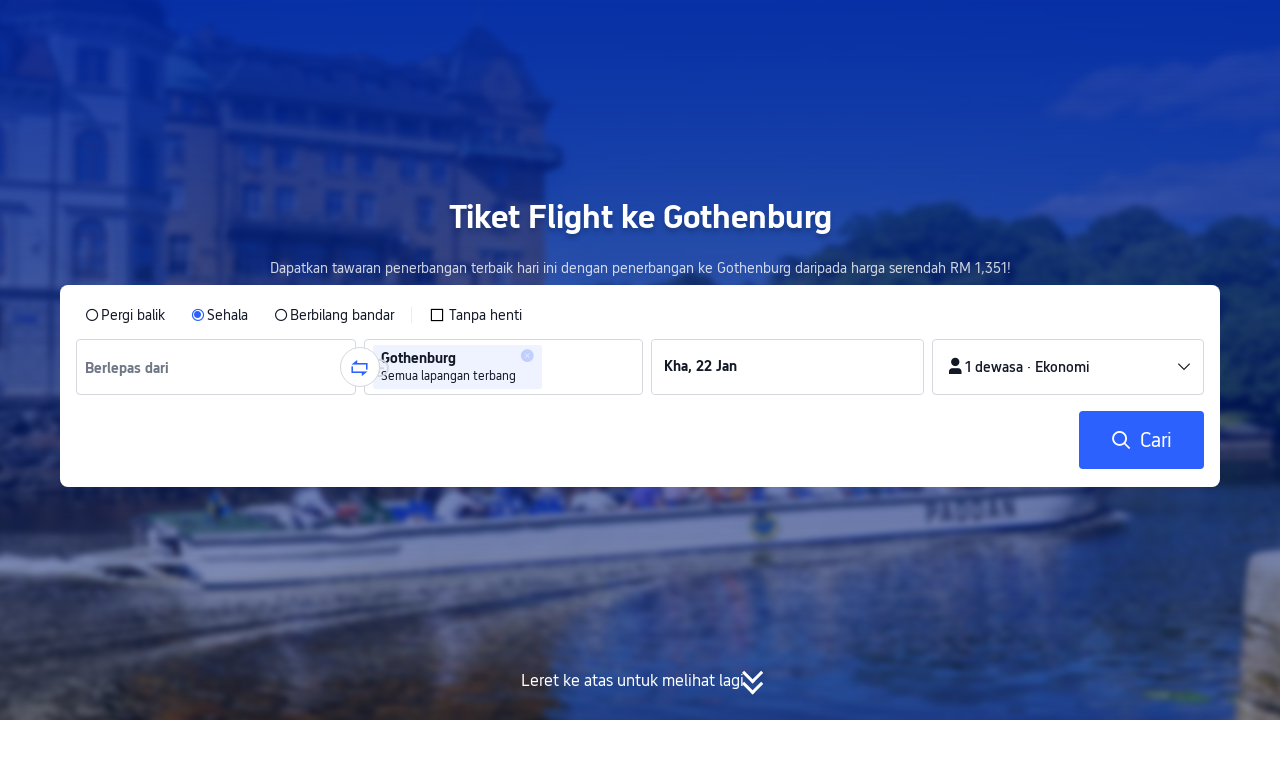

--- FILE ---
content_type: text/html; charset=utf-8
request_url: https://my.trip.com/flights/to-gothenburg/airfares-got/
body_size: 21390
content:
<!DOCTYPE html><html lang="ms-MY" data-idc="SGP-ALI" dir="ltr"><head><meta charset="utf-8"><meta content="width=device-width,initial-scale=1,maximum-scale=5,user-scalable=yes" name="viewport"><link rel="stylesheet" href="https://ak-s-cw.tripcdn.com/modules/ibu/online-assets/font.ddfdb9c8916dd1ec37cbf52f9391aca5.css"><script>let scriptArrs=[],loadedScripts=0,totalScripts=2,handleI18nStatus=()=>{if(++loadedScripts===totalScripts){var i,n,_;window.i18nReady=!0, false||(i=!!window.i18n_100009239+` ${!!window.i18n_6002} ${!!window.i18n_330153} ${!!window.i18n_330151} ${!!window.i18n_33000010} ${!!window.i18n_3302512} ${!!window.i18n_3302510} ${!!window.i18n_330143} ${!!window.i18n_6001} ${!!window.i18n_33000006} `,n={modules:{i18n_100009239:!!window.i18n_100009239,i18n_6002:!!window.i18n_6002,i18n_330153:!!window.i18n_330153,i18n_330151:!!window.i18n_330151,i18n_33000010:!!window.i18n_33000010,i18n_3302512:!!window.i18n_3302512,i18n_3302510:!!window.i18n_3302510,i18n_330143:!!window.i18n_330143,i18n_3302512_1:!!window.__SHARK_ARES_SDK_INTERNAL_RESOURCE__.i18n_3302512,i18n_3302510_1:!!window.__SHARK_ARES_SDK_INTERNAL_RESOURCE__.i18n_3302510,i18n_330143_1:!!window.__SHARK_ARES_SDK_INTERNAL_RESOURCE__.i18n_330143,i18n_6001:!!window.i18n_6001,i18n_33000006:!!window.i18n_33000006}},window.UBT_API.push({type:"send",data:{type:"dev_trace",key:"seo_a2b_lowprice_track",data:{diagnostic:n,searchformHasCb:i,link:"https://ak-s-cw.tripcdn.com/ares/api/cc?f=locale%2Fv3%2F330143%2Fms-MY-301.js%2C%2Flocale%2Fv3%2F6001%2Fms-MY.js%2C%2Flocale%2Fv3%2F330153%2Fms-MY.js%2C%2Flocale%2Fv3%2F33000006%2Fms-MY.js%2C%2Flocale%2Fv3%2F100009239%2Fms-MY.js%2C%2Flocale%2Fv3%2F6002%2Fms-MY.js%2C%2Flocale%2Fv3%2F330151%2Fms-MY.js%2C%2Flocale%2Fv3%2F33000010%2Fms-MY.js%2C%2Flocale%2Fv3%2F3302512%2Fms-MY.js%2C%2Flocale%2Fv3%2F3302510%2Fms-MY.js&#38;etagc=62ce1582ee091595a86ee845f0c176ed"}}}));for(_ of scriptArrs)_()}},functionHandleCb=i=>{window.i18nReady?i():scriptArrs.push(i)}</script><script src="https://ak-s-cw.tripcdn.com/ares/api/cc?f=locale%2Fv3%2F100009239%2Fms-MY.js%2C%2Flocale%2Fv3%2F6002%2Fms-MY.js%2C%2Flocale%2Fv3%2F330153%2Fms-MY.js%2C%2Flocale%2Fv3%2F330151%2Fms-MY.js%2C%2Flocale%2Fv3%2F33000010%2Fms-MY.js%2C%2Flocale%2Fv3%2F6001%2Fms-MY.js%2C%2Flocale%2Fv3%2F33000006%2Fms-MY.js&#38;etagc=5d1c06afec28cf8155a35870d37c6d4d" defer="defer" onload="handleI18nStatus()"></script><script src="https://ak-s-cw.tripcdn.com/ares/api/cc?f=locale%2Fv3%2F3302512%2Fms-MY.js%2C%2Flocale%2Fv3%2F3302510%2Fms-MY.js%2C%2Flocale%2Fv3%2F330143%2Fms-MY-301.js&#38;etagc=c6c8d35b96c2d8765b162f51bb21e539" async onload="handleI18nStatus()"></script>  
<title>Tiket Flight ke Gothenburg (GOT) dari RM 1,351 | Trip.com Malaysia</title>
<meta property="og:title" content="Tiket Flight ke Gothenburg (GOT) dari RM 1,351 | Trip.com Malaysia" />


<meta name="description" content="Tempah tiket flight murah ke Gothenburg mulai dari RM 1,351. Cari penerbangan sehala atau pergi balik terbaik yang ditawarkan oleh syarikat penerbangan terbaik di Trip.com sekarang!" />
<meta property="og:description" content="Tempah tiket flight murah ke Gothenburg mulai dari RM 1,351. Cari penerbangan sehala atau pergi balik terbaik yang ditawarkan oleh syarikat penerbangan terbaik di Trip.com sekarang!" />


<meta name="keywords" content="Tiket flight ke Gothenburg, Gothenburg, tiket penerbangan, murah, tempahan, atas talian, Trip.com Malaysia" />


<meta property="og:url" content="https://my.trip.com/flights/to-gothenburg/airfares-got/" />
<link rel="canonical" href="https://my.trip.com/flights/to-gothenburg/airfares-got/" />


<meta property="og:image" content="https://ak-d.tripcdn.com/images/0wj5g120009ejuie7251F.webp" />
<link rel="SHORTCUT ICON" href="https://www.trip.com/trip.ico" type="image/x-icon" />
<link rel="ICON" href="https://www.trip.com/trip.ico" />



<link rel="alternate" href="https://www.trip.com/flights/to-gothenburg/airfares-got/" hrefLang="x-default" />

<link rel="alternate" href="https://uk.trip.com/flights/to-gothenburg/airfares-got/" hrefLang="en-GB" />

<link rel="alternate" href="https://hk.trip.com/flights/to-gothenburg/airfares-got/" hrefLang="zh-Hant-HK" />

<link rel="alternate" href="https://kr.trip.com/flights/to-gothenburg/airfares-got/" hrefLang="ko" />

<link rel="alternate" href="https://jp.trip.com/flights/to-gothenburg/airfares-got/" hrefLang="ja" />

<link rel="alternate" href="https://sg.trip.com/flights/to-gothenburg/airfares-got/" hrefLang="en-SG" />

<link rel="alternate" href="https://au.trip.com/flights/to-gothenburg/airfares-got/" hrefLang="en-AU" />

<link rel="alternate" href="https://de.trip.com/fluge-nach/goteborg-got/" hrefLang="de" />

<link rel="alternate" href="https://fr.trip.com/vols-a/goteborg-got/" hrefLang="fr" />

<link rel="alternate" href="https://es.trip.com/vuelos-a/gotemburgo-got/" hrefLang="es" />

<link rel="alternate" href="https://it.trip.com/voli-per/gothenburg-got/" hrefLang="it" />

<link rel="alternate" href="https://ru.trip.com/flights/to-gothenburg/airfares-got/" hrefLang="ru" />

<link rel="alternate" href="https://th.trip.com/flights/to-gothenburg/airfares-got/" hrefLang="th" />

<link rel="alternate" href="https://id.trip.com/flights/to-gothenburg/airfares-got/" hrefLang="id" />

<link rel="alternate" href="https://my.trip.com/flights/to-gothenburg/airfares-got/" hrefLang="ms" />

<link rel="alternate" href="https://vn.trip.com/flights/to-gothenburg/airfares-got/" hrefLang="vi" />

<link rel="alternate" href="https://nl.trip.com/flights/to-gothenburg/airfares-got/" hrefLang="nl" />

<link rel="alternate" href="https://pl.trip.com/flights/to-gothenburg/airfares-got/" hrefLang="pl" />

<link rel="alternate" href="https://gr.trip.com/flights/to-gothenburg/airfares-got/" hrefLang="el" />

<link rel="alternate" href="https://tr.trip.com/flights/to-gothenburg/airfares-got/" hrefLang="tr" />

<link rel="alternate" href="https://br.trip.com/flights/to-gothenburg/airfares-got/" hrefLang="pt-BR" />

<link rel="alternate" href="https://tw.trip.com/flights/to-gothenburg/airfares-got/" hrefLang="zh-Hant-TW" />

<link rel="alternate" href="https://nz.trip.com/flights/to-gothenburg/airfares-got/" hrefLang="en-NZ" />

<link rel="alternate" href="https://ca.trip.com/flights/to-gothenburg/airfares-got/" hrefLang="en-CA" />

<link rel="alternate" href="https://us.trip.com/flights/to-gothenburg/airfares-got/" hrefLang="en-US" />

<link rel="alternate" href="https://pt.trip.com/flights/to-gothenburg/airfares-got/" hrefLang="pt" />

<link rel="alternate" href="https://in.trip.com/flights/to-gothenburg/airfares-got/" hrefLang="en-IN" />

<link rel="alternate" href="https://pk.trip.com/flights/to-gothenburg/airfares-got/" hrefLang="en-PK" />

<link rel="alternate" href="https://ae.trip.com/flights/to-gothenburg/airfares-got/" hrefLang="en-AE" />

<link rel="alternate" href="https://ph.trip.com/flights/to-gothenburg/airfares-got/" hrefLang="en-PH" />

<link rel="alternate" href="https://sa.trip.com/flights/to-gothenburg/airfares-got/" hrefLang="ar-SA" />

  
<script type="application/ld+json">
  {"@context":"http://schema.org","@type":"Product","name":"Tiket flight ke Gothenburg","offers":{"@type":"AggregateOffer","lowPrice":1350.93,"priceCurrency":"MYR"}}
</script>
  <script defer="defer" src="https://static.tripcdn.com/packages/ibu/gtm-loader/~1.0.0/gtm-loader.js"></script><script>window.GTMLoadList||(window.GTMLoadList=[]),window.GTMLoadList.push([{id:"GTM-T2SD",disable:!0},{id:"GTM-W5446B",disable:!0}]),window.dataLayer||(window.dataLayer=[]),window.dataLayer.push({"page_id":"10650070222","page_category":"SEO flights to acity","prd_type":"common","event":"page_view","loginStatus":"guest","gtm.uniqueEventId":7,"locale":"ms-MY","language":"my","region":"MY","currentcyCode":"MYR","allianceID":"","allianceSid":""})</script><script>window.$_bf={loaded:!0},window.UBT_API=window.UBT_API||[],window.UBT_ITAG=!0,window._flight_ubt_init=1</script><script>var sendMetric=function(e){console.debug("track metric:",e);var t,a,n=e&&e.name;n&&(t=e&&e.attribution||{},a="","LCP"===n?a=t.element:"INP"===n?a=t.interactionTarget:"CLS"===n&&(a=t.largestShiftTarget),window.UBT_API)&&window.UBT_API.push&&(window.UBT_API.push({type:"send",data:{type:"dev_trace",key:"seo_flight_vitals_track",data:{value:{name:e?e.name:void 0,navigationType:e?e.navigationType:void 0,rating:e?e.rating:void 0,element:a},isH5:"false"}}}),window.UBT_API.push({type:"send",data:{type:"metric",key:"o_nfes_perf_"+n,data:{value:e,tag:{isNew:!0}}}}))};function _assign(e){if(null==e)throw new TypeError("Cannot convert undefined or null to object");for(var t=Object(e),a=1;a<arguments.length;a++){var n=arguments[a];if(null!=n)for(var o in n)Object.prototype.hasOwnProperty.call(n,o)&&(t[o]=n[o])}return t}var trackLogString=function(e,t){var a="";try{a="object"==typeof t?JSON.stringify(t):t}catch(e){console.error("track string log error:",e)}console.debug("new trace:",e,a),window.UBT_API.push({type:"send",data:{type:"trace",key:e,data:a}})},trackLog=function(t,a){try{a="string"==typeof a?JSON.parse(a):a}catch(e){console.error("adv track log error:",e)}var e=_assign({},{currency:"MYR",locale:"ms-MY",site:"MY",category:"airfares_2b",isH5:"false"},a);if(console.debug("trace:",t,JSON.stringify(e)),void 0===window.UBT_API&&(window.UBT_API=[],window.UBT_ITAG=!0),a&&a.moduleName&&147106===t){let e=147106===t?"click":"unknown";window.updateLastAccessedModule?window.updateLastAccessedModule(a.moduleName,e):window.UBT_API.push({type:"send",data:{type:"dev_trace",key:"seo_ubt_back_info",data:{type:"error"}}})}window.UBT_API.push({type:"send",data:{type:"trace",key:t,data:e}})};window.trackLog=trackLog</script>  <link rel="preload" as="image" href="https://dimg04.tripcdn.com/images/1o12n12000p1tfkii8503.webp" fetchpriority="high">   <link rel="preload" href="https://file.tripcdn.com/files/6/ibu_mkt/1o13e12000hg0zyly8324.css" as="style" onload='this.onload=null,this.rel="stylesheet"'><noscript><link rel="stylesheet" href="https://file.tripcdn.com/files/6/ibu_mkt/1o13e12000hg0zyly8324.css"></noscript>  <link rel="preload" href="https://file.tripcdn.com/files/6/ibu_mkt/1o10112000hg4umb7DD7C.css" as="style" onload='this.onload=null,this.rel="stylesheet"'><noscript><link rel="stylesheet" href="https://file.tripcdn.com/files/6/ibu_mkt/1o10112000hg4umb7DD7C.css"></noscript>  <link rel="preload" href="https://file.tripcdn.com/files/6/ibu_mkt/1o15v12000hg4wurjF300.css" as="style" onload='this.onload=null,this.rel="stylesheet"'><noscript><link rel="stylesheet" href="https://file.tripcdn.com/files/6/ibu_mkt/1o15v12000hg4wurjF300.css"></noscript>   <script defer="defer" src="https://file.tripcdn.com/files/7/ibu_editor/performance-production.min.js" onload='window["@ctrip/ai-performance-name"].init()'></script></head><body>  <input type="hidden" id="page_id" value="10650070222"> <input type="hidden" id="bf_ubt_markting_off" value="true">  <div id="main">   <div module-name="cookieBanner"><script>window.__CORE_SDK__={AppID: 100042421 }</script><script async="" crossorigin="anonymous" src="https://static.tripcdn.com/packages/ares/nfes-libs/*/core.js?v=20251218" type="text/javascript"></script><script src="https://file.tripcdn.com/files/6/ibu_mkt/1o13d12000qlolv3y9A01.js" defer="defer" onload='window["cookie-banner"].renderWebCore({AppID: 100042421 })'></script></div>    <div module-name="header"><style>.mc-hd.mc-hd_theme_transparent{position:absolute;left:0;right:0}.header-container{position:relative;top:0;z-index:99;width:100%!important}.mc-hd.mc-hd_theme_transparent{color:#fff;background-color:transparent}.mc-hd{position:relative;line-height:1.5;padding:0 32px}.mc-hd .mc-hd__inner{position:relative;max-width:1920px}.mc-hd__flex-con{width:100%;height:66px;position:relative}.clear-float{content:"";clear:both}.mc-hd__logo-con{padding:16px 32px 16px 0;float:left}.mc-hd__logo-layout-0 .mc-hd__logo{display:inline-block;width:124px;height:30px;text-indent:-9999px;background-size:contain;margin:2px 0;vertical-align:top}.mc-hd a,.mc-hd a:hover{text-decoration:none}.mc-hd .mc-hd__nav-con .mc-hd__nav{display:flex;white-space:nowrap}.mc-hd .mc-hd__nav-item .mc-hd__nav-lnk{position:relative;font-size:16px;padding:0;line-height:18px;height:18px;display:inline-block;margin-bottom:16px}.mc-hd .mc-hd__nav .mc-hd__nav-item{display:inline-block;float:none;position:relative;padding:0 32px 0 0}</style><link rel="preload" href="https://file.tripcdn.com/files/6/ibu_mkt/1o14d12000lh87fw4003B.css" as="style" onload='this.onload=null,this.rel="stylesheet"'><noscript><link rel="stylesheet" href="https://file.tripcdn.com/files/6/ibu_mkt/1o14d12000lh87fw4003B.css"></noscript><script src="https://file.tripcdn.com/files/6/ibu_mkt/1o11f12000lh887p17FD6.js" defer="defer" onload="window.header.renderHeader(
      {
        showCurrencySelector: true,
        showLanguageSelector: true,
        channel: 'flights',
        theme: 'transparent',
        simple: false,
        pageId: '10650070222',
        accountType: 1,
        locale: 'ms-MY',
        site: 'MY',
        onAccountUpdate: ()=>{sessionStorage.setItem('promo_user_logged_in', 'true');location.reload(true);},  },
      document.querySelector('.header-container')
    );"></script><div class="header-container" test-module="header"><div class="mc-hd mc-hd__en-xx mc-hd_theme_transparent mc-hd-single_row"><div class="mc-hd__inner"><div class="mc-hd__flex-con clear-float"><div class="mc-hd__logo-con mc-hd__logo-con-en-XX mc-hd__logo-layout-0"><a class="mc-hd__logo mc-hd__logo-en-xx"></a></div></div></div></div></div><script id="template"></script></div>    <div module-name="searchform"><style>body{background:#fff!important}body,html{height:100%}body{-webkit-text-size-adjust:none}body,dd,dl,form,p{margin:0;padding:0}li,ol,ul{margin:0;list-style:none}button,legend,li,ol,textarea,ul{padding:0}button{cursor:pointer;margin:0;border:none;outline:0;background:0 0}button,img{vertical-align:middle}img{border:0}em,i{font-style:normal;padding:0;margin:0}input{background:0 0;outline:0;border:0}a{text-decoration:none}.title-search-form .page-title-wrap{margin:0 auto 16px;color:#fff;letter-spacing:0;text-align:center}.candidate-url-page-title-wrap-color h1{font-size:40px}.full-screen-v2 .circle-btn{opacity:1;position:absolute;display:flex;align-items:center;flex-direction:row;bottom:0;left:50%;transform:translate3d(-50%,0,0);gap:14px;padding-bottom:24px}.full-screen-v2 .circle-btn .circle{background-size:contain;display:flex;justify-content:center;align-items:center;flex-direction:column}.full-screen-v2 .circle-btn .arrow-down{position:relative;width:12px;height:12px;transform:rotate(45deg);transform-origin:75% 50%;border-right:3px solid #121826;border-bottom:3px solid #121826;display:inline-block}.full-screen-v2 .circle-btn .arrow-down:first-child{position:relative;top:2px}.full-screen-v2 .circle-btn .arrow-down:last-child{position:relative;bottom:2px}.full-screen-v2 .circle-btn .circle-text{color:#121826;font-size:16px;line-height:22px;font-weight:400;position:relative}.full-screen-v2 .circle-btn.white-btn .circle-text{color:#fff}.full-screen-v2 .circle-btn.white-btn .arrow-down{border-right-color:#fff;border-bottom-color:#fff}.full-screen-v2 .bg-radius-wrap{position:absolute;overflow:hidden;width:100%;height:280px}.airlines-title{display:flex;align-items:center;justify-content:center;gap:8px}.airlines-title img{height:32px;width:32px;border-radius:50%;background:#fff}@media screen and (max-width:768px){.full-screen-v2 .bg-radius-wrap{height:140px}}.full-screen-v2 .bg-radius-wrap .bg-radius{position:absolute;transform:translateX(-50%);left:50%;bottom:0;width:400vw;height:400vw;overflow:hidden}.full-screen-v2 .bg-radius-wrap .bg-radius .bg-small-img{position:absolute;transform:translateX(-50%);left:50%;bottom:0;width:100vw;height:280px}@media screen and (max-width:768px){.full-screen-v2 .bg-radius-wrap .bg-radius .bg-small-img{height:140px}}.full-screen-v2 .title-search-form{position:relative;z-index:1}.full-screen-v2 .title-search-form .page-title-wrap-color h1{font-size:32px}.full-screen-v2 .title-search-form .page-title-wrap{display:flex;justify-content:center;align-items:center;margin-bottom:8px;column-gap:4px}.full-screen-v2 .title-search-form .page-title-description{margin-bottom:8px;text-align:center;color:#fff;font-size:14px;letter-spacing:0;line-height:18px;opacity:.8}.full-screen-v2 .title-search-form #searchBox{padding-top:8px}.full-screen-v2.banner-down-height{height:100vh}.full-screen-v2.banner-down-height.extend-height{min-height:100vh;height:100%}.full-screen-v2.candidate-url-banner-down-height{height:70vh}.full-screen-v2.banner-down .bg-radius-wrap{height:100%}.full-screen-v2.banner-down .bg-radius-wrap .bg-radius{border-radius:0;height:100%;width:100%}.full-screen-v2.banner-down .bg-radius-wrap .bg-radius .bg-small-img{height:100%}.full-screen-v2.banner-down .bg-radius-wrap .bg-radius .bg-img-filter{position:absolute;width:100%;height:100%;background:linear-gradient(-180deg,#2346ff 6.52%,#99cfff 100%)}.full-screen-v2.banner-down .title-search-form{left:0;right:0;padding-bottom:50px;top:50%;transform:translateY(-50%);z-index:9}.full-screen-v2.banner-down.extend-height .title-search-form{top:auto;transform:none;padding-top:50px}.bg-banner-wrapper{position:relative}.bg-banner-wrapper .bg-big-img,.bg-banner-wrapper .bg-small-img{background-size:cover;background-position:50%;width:100%;height:100%;background-repeat:no-repeat}.bg-banner-wrapper .bg-small-img .bg-bottom-filter{position:absolute;width:100%;height:200px;bottom:0;background:linear-gradient(-180deg,rgba(255,255,255,0) 0,#fff 100%)}.bg-banner-wrapper .bg-small-img.has-district-img .bg-bottom-filter{opacity:0}.bg-banner-wrapper .bg-small-img .bg-fullscreen-filter{position:absolute;width:100%;bottom:0;height:100%;background:linear-gradient(-180deg,rgba(0,40,160,.9) 0,rgba(0,19,74,.4) 100%)}.bg-banner-wrapper .bg-small-img .bg-big-img{background-size:100%;background-position:center bottom;position:relative;width:100%;height:100%;background-repeat:no-repeat}.bg-banner-wrapper .bg-small-img.has-district-img .bg-big-img{filter:blur(3px);transform:scale(1.05)}.page-title-wrap{margin:0 auto 16px;letter-spacing:0;text-align:center}.page-title-wrap-color h2,.page-title-wrap-color h3,.page-title-wrap-color h4,.page-title-wrap-color h5,.page-title-wrape-color h1{font-size:40px;line-height:68px}@media screen and (max-width:768px){.page-title-wrap-color h1,.page-title-wrap-color h2,.page-title-wrap-color h3,.page-title-wrap-color h4,.page-title-wrap-color h5{font-size:24px;line-height:30px}}@media (max-width:320px){.page-title-wrap-color h1,.page-title-wrap-color h2,.page-title-wrap-color h3,.page-title-wrap-color h4,.page-title-wrap-color h5{font-size:18px}}.page-title-wrap-color h1 span,.page-title-wrap-color h2 span,.page-title-wrap-color h3 span,.page-title-wrap-color h4 span,.page-title-wrap-color h5 span{display:block}.page-title-wrap.no-bg{color:#0f294d}.page-title-wrap:not(.no-bg){text-shadow:0 4px 4px rgba(15,41,77,.4)}.nh_sf-container{padding:10px 16px 16px;border-radius:8px;background-color:#fff}.nh_sf-container .breath{animation:breath .8s infinite alternate}@keyframes breath{0%{opacity:1}to{opacity:.3}}.nh_sf-container .top-pl-wrap{display:flex;justify-content:space-between;align-items:center;height:32px;margin:6px 0 8px}.nh_sf-container .top-pl-wrap .left-pl{width:360px;height:18px;border-radius:2px;background:#f0f2f5}.nh_sf-container .top-pl-wrap .right-pl{width:115px;height:18px;border-radius:2px;background:#f0f2f5}.nh_sf-container .bottom-pl-wrap{display:flex;align-items:center;height:56px}.nh_sf-container .bottom-pl-wrap .box-wrap{display:flex;flex:1 1 auto}.nh_sf-container .bottom-pl-wrap .box-wrap .city-wrap{position:relative;display:flex;flex:1 1 50%;justify-content:space-between;align-items:center;height:56px}.nh_sf-container .bottom-pl-wrap .box-wrap .city-wrap .city-item-wrap{display:flex;flex:1 1;align-items:center;box-sizing:border-box;height:56px;padding-left:16px;border:1px solid #dadfe6;border-radius:4px}.nh_sf-container .bottom-pl-wrap .box-wrap .city-wrap .city-item-wrap:first-of-type{margin-right:4px}.nh_sf-container .bottom-pl-wrap .box-wrap .city-wrap .city-item-wrap:last-of-type{margin-left:4px}.nh_sf-container .bottom-pl-wrap .box-wrap .city-wrap .city-item-wrap .city-pl{width:88px;height:18px;border-radius:2px;background:#f0f2f5}.nh_sf-container .bottom-pl-wrap .box-wrap .city-wrap .switch-wrap{position:absolute;top:42%;left:calc(50% - 2px);min-width:28px;border:4px solid #fff;border-radius:50%;margin-left:2px;background:#fff;transform:translate(-50%,-50%);z-index:2}.nh_sf-container .bottom-pl-wrap .box-wrap .city-wrap .switch-wrap .switch-pl{width:28px;height:28px;border-radius:50%;background-color:#f0f2f5}.nh_sf-container .bottom-pl-wrap .box-wrap .date-wrap{display:flex;flex:1 1 25%;align-items:center;box-sizing:border-box;border:1px solid #dadfe6;border-radius:4px;margin-left:8px;background:#fff}.nh_sf-container .bottom-pl-wrap .box-wrap .date-wrap .date-item-wrap{position:relative;display:flex;flex:1 1;align-items:center;box-sizing:border-box;padding-left:16px}.nh_sf-container .bottom-pl-wrap .box-wrap .date-wrap .date-item-wrap:last-of-type{margin-left:24px}.nh_sf-container .bottom-pl-wrap .box-wrap .date-wrap .date-item-wrap .date-pl{width:88px;height:18px;border-radius:2px 2px 2px 2px;background:#f0f2f5}.nh_sf-container .bottom-pl-wrap .box-wrap .date-wrap .date-item-wrap .line-pl{position:absolute;top:50%;left:-12px;width:24px;height:1px;background:#8592a6;transform:translateX(-50%)}.nh_sf-container .bottom-pl-wrap .box-wrap .psg-wrap{display:flex;flex:1 1 25%;align-items:center;box-sizing:border-box;border:1px solid #dadfe6;border-radius:4px;margin-left:8px;background:#fff}.nh_sf-container .bottom-pl-wrap .box-wrap .psg-wrap .psg-item-wrap{position:relative;display:flex;flex:1 1;align-items:center;box-sizing:border-box;padding-left:16px}.nh_sf-container .bottom-pl-wrap .box-wrap .psg-wrap .psg-item-wrap .psg-pl{width:148px;height:18px;border-radius:2px 2px 2px 2px;background:#f0f2f5}.nh_sf-container .btn-wrap{display:flex;justify-content:flex-end;align-items:center;width:100%;height:58px;margin-top:16px;background-color:#fff}.nh_sf-container .btn-wrap .btn-1{display:flex;justify-content:center;align-items:center;width:154px;height:58px;border-radius:4px;margin-left:8px;background-color:#3264ff}.nh_sf-container .btn-wrap .btn-1 .text{width:70px;height:20px;border-radius:3px;background-color:hsla(0,0%,100%,.3)}@media screen and (min-width:1024.1px){.l-1160{max-width:1224px;margin-left:auto;margin-right:auto;padding-left:32px;padding-right:32px;box-sizing:border-box}}@media screen and (min-width:768px) and (max-width:1024px){.l-1160{margin-left:0;margin-right:0;padding-left:24px;padding-right:24px}}@media screen and (max-width:767.9px){.l-1160{margin-left:0;margin-right:0;padding-left:12px;padding-right:12px}}.info-icon{display:inline-flex;position:relative;cursor:pointer;align-items:center;vertical-align:middle}.info-icon-box{display:flex}.page-title-wrap-color .dynamic-content-inline{display:inline-flex;vertical-align:middle}.info-icon-svg-searchbox{fill:#fff}.tooltip-content{display:none;position:absolute;z-index:10;width:300px;background-color:#1e2a39;color:#fff;text-align:left;border-radius:6px;padding:15px;font-size:14px;line-height:1.5;top:100%;left:50%;transform:translateX(-50%);margin-top:10px;box-shadow:0 5px 15px rgba(0,0,0,.3)}.tooltip-content::after{content:"";position:absolute;bottom:100%;left:50%;margin-left:-8px;border-width:8px;border-style:solid;border-color:transparent transparent #1e2a39 transparent}.info-icon:hover .tooltip-content{display:block}.module-input-shadow.f-16.f-bold{visibility:hidden;position:absolute;width:auto;height:auto;white-space:nowrap;font-weight:700;font-size:16px!important}.color-white{color:#fff}</style><link rel="preload" href="https://file.tripcdn.com/files/7/ibu_mkt/common_4ac9cb69.css" as="style" onload='this.onload=null,this.rel="stylesheet"'><script src="https://file.tripcdn.com/files/7/ibu_mkt/common_4ac9cb.js" defer="defer" crossorigin="anonymous"></script><script src="https://file.tripcdn.com/files/7/ibu_mkt/vendor_1cd9a1.js" defer="defer" crossorigin="anonymous"></script><script src="https://file.tripcdn.com/files/6/ibu_mkt/1o12g12000pirk16fAD05.js" defer="defer" crossorigin="anonymous" onload="functionHandleCb?functionHandleCb(searchFormReadyCb):searchFormReadyCb()"></script><script>function searchFormReadyCb(){var e=!!window.i18n_330143+`, ${window.i18nReady}, `+!!window.__SHARK_ARES_SDK_INTERNAL_RESOURCE__.i18n_330143;window.UBT_API.push({type:"send",data:{type:"dev_trace",key:"seo_a2b_lowprice_track",data:{searchformHasCb:e}}}),window["searchform-lazy"].renderSearchform({i18n:window.i18n_330143,locale:"ms-MY",isSticky:!0,...{"from":"seo","searchInfo":{"flightType":"OW","isIgnoreODCheck":true,"passengers":{"AdultCount":1,"ChildCount":0,"BabyCount":0},"segmentList":[{"departureDate":{"defaultDate":["2026-01-22","2026-01-22"]},"returnDate":{"defaultDate":["2026-01-25","2026-01-25"]},"departureCity":null,"arrivalCity":[{"cityName":"Gothenburg","eName":"gothenburg","cityCode":"GOT","isDomestic":0,"airportCode":"","airportName":""}]}]},"locale":"ms-MY","extraUrl":"&sort=recommended"}},document.querySelector(".searchform-container"))}</script><div class="flightseo-searchform-isfull" test-module="cta"><div class="bg-banner-wrapper full-screen-v2 banner-down banner-down-height"><div class="bg-radius-wrap"><div class="bg-radius"><div class="bg-img-filter ppc-cabin-bg-img-filter"></div><div class="bg-small-img has-district-img">  <img alt="Tiket flight ${{cityDName}} ke Gothenburg" class="bg-big-img" src="https://ak-d.tripcdn.com/images/fd/tg/g2/M09/4B/98/CghzgVVuccOAaCVuADS0OvAw2UE822.jpg?proc=resize/m_w,w_1200,h_600,0991"><div class="bg-fullscreen-filter"></div>  <div class="bg-bottom-filter"></div></div></div></div><div class="title-search-form l-1160 m-b-8"><div class="page-title-wrap page-title-wrap-color"> <h1>Tiket Flight ke Gothenburg</h1>  </div>  <p class="page-title-description"> Dapatkan tawaran penerbangan terbaik hari ini dengan penerbangan ke Gothenburg daripada harga serendah RM 1,351! </p>  <div class="searchform-container"><div style="height:200px"><div class="nh_sf-container"><div class="top-pl-wrap"><div class="left-pl breath"></div><div class="right-pl breath"></div></div><div class="bottom-pl-wrap"><div class="box-wrap"><div class="city-wrap"><div class="city-item-wrap"><div class="city-pl breath"></div></div><div class="switch-wrap"><div class="switch-pl breath"></div></div><div class="city-item-wrap"><div class="city-pl breath"></div></div></div><div class="date-wrap"><div class="date-item-wrap"><div class="date-pl breath"></div></div><div class="date-item-wrap"><div class="line-pl breath"></div><div class="date-pl breath"></div></div></div><div class="psg-wrap"><div class="psg-item-wrap"><div class="psg-pl breath"></div></div></div></div></div><div class="btn-wrap"><div class="btn-1"><div class="text breath"></div></div></div></div></div></div>   <div class="searchform-online-banner-container"></div></div>  <div test-item="arrow-btn" class="circle-btn white-btn"><div class="circle-text">Leret ke atas untuk melihat lagi</div><div class="circle"><div class="arrow-down"></div><div class="arrow-down"></div></div></div>  </div></div><script id="template">try{(()=>{let i=document.querySelector(".title-search-form"),s=document.querySelector("div.bg-big-img"),a=document.querySelector(".circle-btn"),o=document.querySelector(".bg-banner-wrapper.full-screen-v2"),l=(document.querySelector(".bg-radius"),document.querySelector(".bg-bottom-filter"));if(s,i&&o){let n=0,r=(t(),window.addEventListener("resize",t),0),e=new ResizeObserver(e=>{for(var t of e){t=t.contentRect.height;if(0===r)return void(r=t);t!==r&&(o=r-t,n+=o/2,r=t,c())}var o});function t(){var e=o.getBoundingClientRect(),t=i.getBoundingClientRect();n=e.bottom-t.bottom}function c(){var e=window.pageYOffset||document.documentElement.scrollTop,t=1-e/window.innerHeight,t=Math.max(t,0),t=(s&&(s.style.opacity=t),n),t=Math.max(1-e/t,0),t=(a.style.opacity=t,n),t=Math.min(e/t,1),t=(l.style.opacity=t,n),o=(Math.min(e,t),document.querySelector(".m-flight-poi-wrapper"));let r="";o&&!(r=o.getAttribute("poi-init"))&&(r=i.style.position,o.setAttribute("poi-init",r)),t<e?"relative"!==i.style.position&&(i.style.position="relative",i.style.transform=`translate3d(0, calc(-50% + ${t}px), 0)`,o)&&r&&(o.style.position="absolute","fixed"!==r?o.style.transform="translateY(0px)":o.style.transform=`translateY(${t}px)`):e<t&&("fixed"!==i.style.position&&(i.style.position="fixed",i.style.transform="translate3d(0, -50%, 0)"),o)&&r&&((o.style.position="fixed")!==r?o.style.transform=`translateY(-${t}px)`:o.style.transform="translateY(0px)")} true||(window.addEventListener("scroll",((e,t)=>{let o=null;return function(){clearTimeout(o),o=setTimeout(e,t)}})(c,10)),window.addEventListener("load",()=>{c(),e.observe(i)}))}})()}catch(e){window.UBT_API.push({type:"send",data:{type:"dev_trace",key:"o_flight_js_error",data:{type:"error",moduleName:"searchform",error:e.message,stack:e.stack}}}),console.error("[Template Script Error]",{moduleName:"searchform",error:e.message,stack:e.stack})}</script></div>        <div module-name="crumb"><style>.c-crumb-wrap{position:relative;max-width:1160px;margin-left:auto;margin-right:auto;height:14px;margin-top:20px;margin-bottom:20px}.c-crumb-wrap .c-crumb{position:absolute;font-size:12px;display:flex;box-sizing:border-box;align-items:center}.c-crumb-wrap .c-crumb.is-rtl{flex-direction:row-reverse}@media screen and (max-width:768px){.c-crumb-wrap .c-crumb{padding-left:16px;padding-right:16px;overflow:auto}.c-crumb-wrap .c-crumb:after{content:"11";color:transparent;display:inline-block;width:16px;height:1px}}@media screen and (min-width:768px){.c-crumb-wrap .c-crumb{flex-wrap:wrap}}.c-crumb-wrap .c-crumb::-webkit-scrollbar{display:none}.c-crumb-wrap .c-crumb a{color:#2681ff}.c-crumb-wrap .c-crumb a:hover{text-decoration:underline}.c-crumb-wrap .c-crumb__splitter{margin:0 5px}.c-crumb-wrap .c-crumb__item{color:#234;display:inline-block;cursor:pointer;position:relative;flex-shrink:0}.c-crumb-wrap .c-crumb__item .no-link{cursor:auto}.c-crumb-wrap .c-crumb__extend-wrap{position:absolute;display:none;padding-top:6px;box-shadow:0 5px 8px 0 rgba(0,41,99,.2);background-color:#fff;overflow:auto;right:0}.c-crumb-wrap .c-crumb__extend-wrap a:hover{text-decoration:none}.c-crumb-wrap .c-crumb__item:hover .c-crumb__extend-wrap{display:block;z-index:1}.c-crumb-wrap .c-crumb__extend-wrap:hover{display:block}.c-crumb-wrap .c-crumb__extend{box-shadow:0 8px 20px 0 rgba(0,41,99,.2);background-color:#fff}.c-crumb-wrap .c-crumb__extend .c-crumb__extend-item{padding:10px;cursor:pointer;display:block;white-space:nowrap;color:#234}.c-crumb-wrap .c-crumb__extend-item:hover{display:block;background-color:#3264ff;color:#fff;text-decoration:none}.c-crumb-wrap .c-crumb__item .icon-arrow{width:16px;height:16px;display:inline-block;position:relative;vertical-align:middle;margin-left:5px}.c-crumb-wrap .c-crumb__item .icon-arrow:before{content:"";position:absolute;border-color:#234 transparent transparent;border-style:solid;border-width:4.8px 4.25px 0;transition:all .2s ease;top:5px}.c-crumb-wrap .c-crumb__item.has-link .icon-arrow:before{border-top-color:#2681ff}.c-crumb-wrap .c-crumb__item:hover .icon-arrow:before{transform-origin:center;transform:rotate(180deg)}@media screen and (max-width:768px){.reactcomp-crumb-hot{padding-left:0!important}}.reactcomp-crumb-hot .c-crumb{width:100%}@media screen and (max-width:768px){.reactcomp-crumb-hot .c-crumb{padding-left:12px;margin-bottom:-30px;padding-bottom:45px}}.c-crumb-wrap .c-crumb a{color:#3264ff}.page-title-crumb-wrap .c-crumb-wrap .c-crumb .c-crumb__extend-wrap a{color:#234}.page-title-crumb-wrap .c-crumb-wrap .c-crumb .c-crumb__extend-wrap a:hover{color:#fff}.page-title-crumb-wrap .c-crumb-wrap .c-crumb__extend-wrap{padding-top:0}</style><div class="l-1160 reactcomp-crumb-hot " style="display:block" test-module="crumb"><div class="c-crumb-wrap"><div class="c-crumb" itemscope="" test-card="crumb" itemtype="https://schema.org/BreadcrumbList">  <div class="c-crumb__item has-link" itemprop="itemListElement" itemscope="" itemtype="https://schema.org/ListItem" test-item="crumb_1">  <a href="https://my.trip.com/" itemprop="item"><span itemprop="name">Trip.com</span></a>  <meta itemprop="position" content="0">  </div>  <span class="c-crumb__splitter">&gt;</span>   <div class="c-crumb__item has-link" itemprop="itemListElement" itemscope="" itemtype="https://schema.org/ListItem" test-item="crumb_2">  <a href="https://my.trip.com/flights/" itemprop="item"><span itemprop="name">Tiket flight</span></a>  <meta itemprop="position" content="1">  </div>  <span class="c-crumb__splitter">&gt;</span>   <div class="c-crumb__item has-link" itemprop="itemListElement" itemscope="" itemtype="https://schema.org/ListItem" test-item="crumb_3">  <a href="https://my.trip.com/flights/cheap-flights-to-sweden-79/" itemprop="item"><span itemprop="name">Tiket flight ke Sweden</span></a>  <meta itemprop="position" content="2">  </div>  <span class="c-crumb__splitter">&gt;</span>   <div class="c-crumb__item has-link" itemprop="itemListElement" itemscope="" itemtype="https://schema.org/ListItem" test-item="crumb_4">  <a href="https://my.trip.com/flights/cheap-flights-to-vastra-gotaland-79-10272/" itemprop="item"><span itemprop="name">Tiket flight ke Vastra Gotaland</span></a>  <meta itemprop="position" content="3">  </div>  <span class="c-crumb__splitter">&gt;</span>   <div class="c-crumb__item" itemprop="itemListElement" itemscope="" itemtype="https://schema.org/ListItem" test-item="crumb_5">  <span itemprop="name" class="no-link">Tiket flight ke Gothenburg</span>  <meta itemprop="position" content="4">  </div>   </div></div></div><script id="template"></script></div>    <div module-name="airlineRecommend"><style>.airline-recommend-icon{display:inline-flex;position:relative;cursor:pointer;align-items:center}.airline-recommend-title-container .airline-recommend-title{display:inline}.airline-recommend-title-container{margin-bottom:22px}.dynamic-content-inline{display:inline-flex}.info-icon-svg{fill:#5a6872}.tooltip-content{display:none;position:absolute;z-index:10;min-width:200px;max-width:400px;width:max-content;background-color:#1e2a39;color:#fff;text-align:left;border-radius:6px;padding:15px;font-size:14px;line-height:1.5;top:100%;left:50%;transform:translateX(-50%);margin-top:10px;box-shadow:0 5px 15px rgba(0,0,0,.3);word-wrap:break-word;word-break:break-word;white-space:pre-line}.tooltip-content::after{content:"";position:absolute;bottom:100%;left:50%;margin-left:-8px;border-width:8px;border-style:solid;border-color:transparent transparent #1e2a39 transparent}.airline-recommend-icon:hover .tooltip-content{display:block}@media screen and (max-width:768px){.airline-recommend-title-container{position:relative;display:block;margin-bottom:12px}.tooltip-content{width:280px;top:100%;bottom:auto;margin-top:10px;margin-bottom:0;font-size:12px;left:50%;transform:translateX(-50%);padding:12px}.info-icon{display:inline-flex;cursor:pointer;align-items:center;vertical-align:middle;position:static}.tooltip-content.show-below{top:100%;bottom:auto;margin-bottom:0}.tooltip-content::after{display:none}}.airline-recommend-item.hidden{display:none}@media screen and (min-width:768px){.airline-recommend-box{display:grid;width:100%;grid-template-columns:repeat(4,1fr);grid-auto-rows:auto;grid-column-gap:2px;grid-row-gap:2px}.airline-recommend-image{width:48px;height:48px}.airline-recommend-title{color:#0f294d;font-size:28px;font-weight:700;letter-spacing:0;line-height:34px;margin-bottom:0}.airline-recommend-item{background:#fff;cursor:pointer;padding:16px;box-sizing:border-box;display:flex;align-items:center}.airline-recommend-item:hover{outline:1px solid #f0f2f5;z-index:2;box-shadow:0 4px 16px rgba(15,41,77,.08);border-radius:8px 8px 8px 8px}.airline-recommend-text{height:24px;color:#0f294d;font-size:18px;font-weight:700;letter-spacing:0;line-height:24px;margin-left:16px}.airline-recommend-desc{margin-bottom:16px;font-size:14px;color:#455873;font-weight:400;letter-spacing:0;line-height:18px}}@media screen and (max-width:768px){.airline-recommend-box{display:flex;flex-wrap:wrap;justify-content:space-between;gap:2px;row-gap:16px}.airline-recommend-image{width:24px;height:24px}.airline-recommend-title{color:#0f294d;font-size:18px;font-weight:700;letter-spacing:0;line-height:24px;margin-bottom:0}.airline-recommend-item{background:#fff;padding:3px;flex:1 0 calc(50% - 3px);box-sizing:border-box;display:flex;align-items:center}.airline-recommend-text{height:18px;color:#0f294d;font-size:14px;margin-left:8px}.airline-recommend-desc,.airline-recommend-text{font-weight:400;letter-spacing:0;line-height:18px}.airline-recommend-desc{color:#455873;font-size:12px;margin-bottom:12px}}.airline-recommend-more{margin-top:16px;display:flex;justify-content:center;align-items:center}.show-more-btn{width:auto;height:18px;font-weight:400;cursor:pointer;font-size:14px;line-height:18px;letter-spacing:0;color:#3264ff}@media screen and (min-width:768px){.airline-recommend-item .airline-recommend-text{margin-left:0}.airline-recommend-item{column-gap:16px}}@media screen and (max-width:768px){.airline-recommend-item .airline-recommend-text{margin-left:0}.airline-recommend-item{column-gap:8px}}@media screen and (max-width:768px){.airline-recommend-icon{position:static}.airline-recommend-title-container{position:relative}}.info-icon-svg{width:18px;height:18px}@media screen and (max-width:768px){.info-icon-svg{width:15px;height:15px}}.airline-tip-show{display:flex;letter-spacing:0;line-height:18px;font-weight:400;color:#8592a6;font-size:12px;margin-top:10px;justify-content:flex-end}.airline-tip{display:none;letter-spacing:0;line-height:18px;font-weight:400;color:#8592a6;font-size:12px;margin-top:10px;justify-content:flex-end}</style>    <script id="template">try{(()=>{  ;var t= [];function e(){window.CardClickHandler.init(".airline-recommend-item",t)}"loading"===document.readyState?document.addEventListener("DOMContentLoaded",e):e()})()}catch(t){window.UBT_API.push({type:"send",data:{type:"dev_trace",key:"o_flight_js_error",data:{type:"error",moduleName:"airlineRecommend",error:t.message,stack:t.stack}}}),console.error("[Template Script Error]",{moduleName:"airlineRecommend",error:t.message,stack:t.stack})}</script></div>    <div module-name="tobFlightsTrend"><style>.tobFligths-title-container{position:relative;margin-bottom:22px}.dynamic-content-inline{display:inline-flex}.tobFligths-title-container .dynamic-content-inline{vertical-align:baseline}.info-icon-svg{fill:#5a6872}.tooltip-content{display:none;position:absolute;z-index:10;min-width:200px;max-width:400px;width:max-content;background-color:#1e2a39;color:#fff;text-align:left;border-radius:6px;padding:15px;font-size:14px;line-height:1.5;top:100%;left:50%;transform:translateX(-50%);margin-top:10px;box-shadow:0 5px 15px rgba(0,0,0,.3);word-wrap:break-word;word-break:break-word;white-space:pre-line}.tooltip-content::after{content:"";position:absolute;bottom:100%;left:50%;margin-left:-8px;border-width:8px;border-style:solid;border-color:transparent transparent #1e2a39 transparent}.info-icon:hover .tooltip-content{display:block}.info-icon-box-tobflights{display:flex;margin-bottom:8px;margin-left:4px}@media screen and (max-width:768px){.tobFligths-title-container{margin-bottom:12px}.tooltip-content{width:280px;top:100%;bottom:auto;margin-top:10px;margin-bottom:0;font-size:12px;left:50%;transform:translateX(-50%);padding:12px}.info-icon{display:inline-flex;cursor:pointer;align-items:center;vertical-align:middle;position:static}.tooltip-content.show-below{top:100%;bottom:auto;margin-bottom:0}.tooltip-content::after{display:none}}.flights-trend-card-wrapper{position:relative;border-radius:8px;padding:0 0 24px}.flights-trend-title{display:inline;color:#0f294d;font-size:28px;font-weight:700;letter-spacing:0}@media screen and (max-width:768px){.flights-trend-title{olor:#0f294d;font-size:18px;font-weight:700;line-height:24px}}.tobFligths-title-container{position:relative;margin-bottom:8px}@media screen and (max-width:768px){.tobFligths-title-container{margin-bottom:4px}}.flights-trend-desc{color:#0f294d;font-size:14px;font-weight:400;line-height:18px}@media screen and (max-width:768px){.flights-trend-desc{color:#455873;font-size:12px;font-weight:400;line-height:18px;margin-bottom:12px}}.trenditem-percentage{height:32px;color:#fff;font-size:16px;font-weight:700;line-height:32px;background:#06aebd;border-radius:0 8px 0 12px;position:absolute;top:0;right:0;padding:0 36px 0 8px;box-sizing:border-box;display:flex}html[dir=rtl] .trenditem-percentage{right:auto;left:0;border-radius:8px 0 12px 0;padding:0 8px 0 36px}.trenditem-percentage .down-icon{width:20px;height:20px;position:absolute;right:6px;top:50%;transform:translateY(-50%)}html[dir=rtl] .trenditem-percentage .down-icon{width:20px;height:20px;position:absolute;right:auto;left:6px;top:50%;transform:translateY(-50%)}.trenditem-info .info-font{color:#455873;font-size:14px}@media screen and (max-width:768px){.flights-trend-card-wrapper{padding:0;background:#fff}}.dsp,.flights-trend-card-wrapper .title,.flights-trend-group-wrapper{z-index:1;position:relative}.flights-trend-card-wrapper .title{margin:24px 24px 0;padding-top:24px}@media screen and (max-width:768px){.flights-trend-card-wrapper .title{margin:0;padding-top:20px}}.flights-trend-card-wrapper .dsp{color:#051a37;font-size:18px;font-weight:400;line-height:24px;margin:16px 0 0;padding-left:24px;box-sizing:border-box;max-width:calc(100% - 400px)}@media screen and (max-width:768px){.flights-trend-card-wrapper .dsp{margin:0 0 12px;padding-left:0;font-size:14px}}.flights-trend-card-wrapper .text-overflow-1{display:-webkit-box;-webkit-box-orient:vertical;line-clamp:1;-webkit-line-clamp:1;overflow:hidden;text-overflow:ellipsis;line-break:anywhere}@media screen and (max-width:768px){.flights-trend-card-wrapper .text-overflow-1{margin:0 0 8px;padding:0;font-size:18px;line-height:24px}}.flights-trend-card-wrapper .text-overflow-2{display:-webkit-box;-webkit-box-orient:vertical;-webkit-line-clamp:2;line-clamp:2;overflow:hidden;text-overflow:ellipsis;line-break:anywhere}.flights-trend-bg-wrapper{position:absolute;top:-28px;overflow:hidden;width:100%;height:100%;z-index:0;border-radius:8px;background-position:100% 0;background-size:auto 360px;background-repeat:no-repeat}.flights-trend-group-wrapper{display:flex;flex-wrap:wrap;justify-content:flex-start;gap:0 16px}.trend-item{width:calc(33.33% - 11px);border:1px solid #f0f2f5;box-shadow:0 4px 16px 0 rgba(15,41,77,.08);border-radius:8px;margin:8px 0;box-sizing:border-box;position:relative;padding:0 16px 16px;cursor:pointer}.trend-item:hover{box-shadow:0 12px 24px 0 rgba(15,41,77,.08)}.trenditem-city{display:flex;align-items:center;margin-top:32px}html[dir=rtl] .trenditem-city .trenditem-city-oneway{transform:rotateY(180deg)}@media screen and (max-width:768px){.trenditem-city{margin-top:0}}.trenditem-city .city-name{color:#0f294d;font-size:18px;font-weight:700}@media screen and (max-width:768px){.trenditem-city .city-name{font-size:16px}}.trenditem-city-oneway{margin:0 8px}.trenditem-info{display:flex;align-items:center;margin-top:8px}.trenditem-info .info-font{color:#455873;font-size:14px}@media screen and (max-width:768px){.trenditem-info .info-font{color:#051a37}}.trenditem-info-air{padding-right:8px;display:flex;align-items:center;flex-wrap:nowrap}html[dir=rtl] .trenditem-info-air img{margin-right:0;margin-left:4px}html[dir=rtl] .trenditem-info-air span{margin-left:4px}.trenditem-info-air img{height:16px;width:16px;border-radius:50%;margin-right:4px}.trenditem-info-oneway{padding:0 8px;position:relative;white-space:nowrap}.trenditem-info-oneway:after,.trenditem-info-oneway:before{content:"";display:block;width:1px;height:8px;background:#ced2d9;position:absolute;top:50%;transform:translateY(-50%)}.trenditem-info-oneway:after{right:0}.trenditem-info-oneway:before{left:0}html[dir=rtl] .trenditem-info-economy{white-space:nowrap;padding-left:0;padding-right:8px}.trenditem-info-economy{white-space:nowrap;padding-left:8px}.trenditem-dot{width:100%;height:60px;background-image:url(https://pages.trip.com/images/seo/pic_card_dot.png);background-size:110% 100%;background-repeat:no-repeat;margin-top:54px;position:relative}html[dir=rtl] .trenditem-dot{transform:scaleX(-1)}.trenditem-dot .pic_card_left{position:absolute;left:0;height:60px;transform:translateX(-40%) translateY(-4px)}.trenditem-dot-round{width:13px;height:13px;background:#3264ff;border-radius:50%;position:absolute;right:-6px;bottom:14px}.trenditem-dot-price{position:absolute;background:rgba(50,100,255,.08);bottom:40px;right:0;padding:8px 30px 8px 8px;box-sizing:border-box;border-radius:4px 4px 0 4px}.trenditem-dot-price-date{color:#0f294d;font-size:14px;font-weight:400}html[dir=rtl] .trenditem-dot-price-date{transform:scaleX(-1)}.trenditem-dot-price-num{color:#3264ff;font-size:18px;font-weight:700;margin-top:4px}html[dir=rtl] .trenditem-dot-price-num{transform:scaleX(-1)}.trenditem-dot-price:after{content:"";position:absolute;width:0;height:0;right:0;bottom:0;transform:translateY(100%);z-index:9999;border-color:transparent rgba(50,100,255,.08);border-style:solid;border-width:0 9px 9px 0}.trenditem-dot-price-arrow{width:10px;height:10px;position:absolute;right:12px;top:50%;transform:translateY(-50%) rotate(-45deg);border-right:2px solid #3264ff;border-bottom:2px solid #3264ff}.trenditem-dot-oldprice{width:fit-content;background:#f0f2f5;position:absolute;top:-40px;border-radius:4px 4px 4px 0;padding:4px 8px;color:#0f294d;font-size:14px;font-weight:500;text-decoration:line-through}html[dir=rtl] .trenditem-dot-oldprice{transform:scaleX(-1);left:0;border-radius:4px 4px 4px 4px}.trenditem-dot-oldprice:after{content:"";position:absolute;width:0;height:0;left:0;bottom:-5px;border-color:transparent #f0f2f5;border-style:solid;border-width:0 0 5px 5px}html[dir=rtl] .trenditem-dot-oldprice:after{content:"";position:absolute;width:0;height:0;right:0;bottom:-5px;border-color:transparent #f0f2f5;border-style:solid;border-width:0 5px 5px 0}.view-all-flights{text-align:center;margin-top:24px;position:relative;z-index:1}@media screen and (max-width:768px){.view-all-flights{padding:0 12px}}.view-all-btn{color:#3264ff;font-size:18px;display:inline-block;font-weight:700;line-height:24px;border:1px solid #3264ff;border-radius:4px;padding:16px;cursor:pointer;min-width:440px}@media screen and (max-width:768px){.view-all-btn{width:100%;min-width:unset;box-sizing:border-box;font-size:16px;padding:12px;line-height:21px}}.trenditem-cheapest-priceTag{color:#fff;font-size:10px;position:absolute;left:0;top:0;min-width:50px;padding-left:8px;padding-right:8px;height:20px;border-radius:10px 0 4px 0;background:linear-gradient(75.17deg,#27cfd0,#06aebd);display:flex;justify-content:center;align-items:center}.trendh5item,.trendh5item-last,.trendh5item-sp{border:1px solid #f0f2f5;box-shadow:0 4px 16px 0 rgba(15,41,77,.08);border-radius:8px;padding:12px;margin-bottom:8px;cursor:pointer;display:block}.trendh5item-arrow,.trendh5item-last-arrow,.trendh5item-sp-arrow{width:12px;height:12px}.trendh5item-down,.trendh5item-last-down,.trendh5item-sp-down{width:16px;height:16px}.trendh5item-last-title,.trendh5item-sp-title,.trendh5item-title{color:#0f294d;letter-spacing:0;font-size:12px;line-height:18px;font-weight:500;padding:0 30px;text-align:center;min-height:36px;display:flex;align-items:center}.trendh5item-last-wrap,.trendh5item-sp-wrap,.trendh5item-wrap{display:flex;flex-direction:column;justify-content:center;align-items:center}.trendh5item-button,.trendh5item-last-button,.trendh5item-sp-button{height:28px;border-radius:4px 4px 4px 4px;background:#3264ff;padding:5px 12px;display:flex;box-sizing:border-box;margin-top:7px;align-items:center;justify-content:center;font-size:13px;line-height:18px;font-weight:500;color:#fff}.trendh5item-last-spcard,.trendh5item-sp-spcard,.trendh5item-spcard{background:#feeeeb;border-radius:2px 2px 2px 2px;display:flex;justify-content:space-between;align-items:center;padding:0 4px;margin-top:4px}.trendh5item-last-spcard-text,.trendh5item-sp-spcard-text,.trendh5item-spcard-text{font-size:12px;line-height:18px;font-weight:400;letter-spacing:0;color:#ec3c77}.trendh5item-inner,.trendh5item-last-inner,.trendh5item-sp-inner{display:flex;justify-content:space-between}.trendh5item-last-left-city,.trendh5item-left-city,.trendh5item-sp-left-city{display:flex;align-items:center;color:#0f294d;font-size:16px;font-weight:700}.trendh5item-last-left-city-oneway,.trendh5item-left-city-oneway,.trendh5item-sp-left-city-oneway{margin:0 4px}.trendh5item-last-left-info,.trendh5item-last-left-info-sp,.trendh5item-left-info,.trendh5item-left-info-sp,.trendh5item-sp-left-info,.trendh5item-sp-left-info-sp{display:flex;align-items:center;margin-top:4px}.trendh5item-last-left-info-date,.trendh5item-last-left-info-sp-date,.trendh5item-left-info-date,.trendh5item-left-info-sp-date,.trendh5item-sp-left-info-date,.trendh5item-sp-left-info-sp-date{padding-right:4px}.trendh5item-last-left-info-oneway,.trendh5item-last-left-info-sp-oneway,.trendh5item-left-info-oneway,.trendh5item-left-info-sp-oneway,.trendh5item-sp-left-info-oneway,.trendh5item-sp-left-info-sp-oneway{padding:0 4px;position:relative}.trendh5item-last-left-info-oneway:after,.trendh5item-last-left-info-sp-oneway:after,.trendh5item-left-info-oneway:after,.trendh5item-left-info-sp-oneway:after,.trendh5item-sp-left-info-oneway:after,.trendh5item-sp-left-info-sp-oneway:after{content:"";display:block;width:1px;height:8px;background:#ced2d9;position:absolute;right:0;top:50%;transform:translateY(-50%)}.trendh5item-last-left-info-oneway:before,.trendh5item-last-left-info-sp-oneway:before,.trendh5item-left-info-oneway:before,.trendh5item-left-info-sp-oneway:before,.trendh5item-sp-left-info-oneway:before,.trendh5item-sp-left-info-sp-oneway:before{content:"";display:block;width:1px;height:8px;background:#ced2d9;position:absolute;left:0;top:50%;transform:translateY(-50%)}.trendh5item-last-left-info-economy,.trendh5item-last-left-info-sp-economy,.trendh5item-left-info-economy,.trendh5item-left-info-sp-economy,.trendh5item-sp-left-info-economy,.trendh5item-sp-left-info-sp-economy{padding-left:4px}.trendh5item-last-left-info-sp,.trendh5item-left-info-sp,.trendh5item-sp-left-info-sp{filter:blur(2px)}.trendh5item-last-left .info-font,.trendh5item-left .info-font,.trendh5item-sp-left .info-font{color:#455873;font-size:12px;font-weight:400}.trendh5item-last-left-air,.trendh5item-left-air,.trendh5item-sp-left-air{color:#455873;font-size:12px;font-weight:400;margin-top:4px}.trendh5item-last-left-air img,.trendh5item-left-air img,.trendh5item-sp-left-air img{width:16px;height:16px;border-radius:50%;margin-right:4px}.trendh5item-last-left-air-sp,.trendh5item-left-air-sp,.trendh5item-sp-left-air-sp{display:none}.trendh5item-last-right,.trendh5item-right,.trendh5item-sp-right{display:flex;flex-direction:column;align-items:flex-end}.trendh5item-last-right-price,.trendh5item-last-right-price-sp,.trendh5item-right-price,.trendh5item-right-price-sp,.trendh5item-sp-right-price,.trendh5item-sp-right-price-sp{color:#3264ff;font-size:16px;font-weight:700;margin-bottom:4px}.trendh5item-last-right-price-sp,.trendh5item-right-price-sp,.trendh5item-sp-right-price-sp{color:#ec3c77}.trendh5item-last-right-oldprice,.trendh5item-right-oldprice,.trendh5item-sp-right-oldprice{color:#8592a6;font-size:12px;font-weight:500;margin-bottom:4px;text-decoration:line-through}.trendh5item-last-right-percentage,.trendh5item-right-percentage,.trendh5item-sp-right-percentage{height:22px;line-height:22px;padding:0 22px 0 4px;background:#06aebd;border-radius:2px;color:#fff;font-size:12px;font-weight:700;box-sizing:border-box;position:relative}.trendh5item-last-right-percentage img,.trendh5item-right-percentage img,.trendh5item-sp-right-percentage img{width:16px;height:17px;position:absolute;right:4px;top:50%;transform:translateY(-50%)}.trendh5item-last-left-last,.trendh5item-last-right-last,.trendh5item-last-right-percentage-sp,.trendh5item-left-last,.trendh5item-right-last,.trendh5item-right-percentage-sp,.trendh5item-sp-left-last,.trendh5item-sp-right-last,.trendh5item-sp-right-percentage-sp{display:none}.trendh5item-last{background-image:url(https://dimg04.tripcdn.com/images/1o10212000g5b8b9t1E76.png),url(https://dimg04.tripcdn.com/images/1o11t12000g59hs8205A7.png);background-position:0 100%,50%;background-size:contain,cover;background-repeat:no-repeat,no-repeat}.trendh5item-last .inner{display:none}.trendh5item-sp{border:1px solid rgba(249,76,134,.32)}.trendh5emptyitem{background:#fff;border:1px solid #f0f2f5;box-shadow:0 4px 16px 0 rgba(15,41,77,.08);border-radius:8px;padding:12px;margin-bottom:8px;cursor:pointer}.trendh5emptyitem:hover{border:1px solid #3264ff}.trendh5emptyitem-container{display:flex;justify-content:space-between}.trendh5emptyitem-left{filter:blur(4px)}.trendh5emptyitem-left-city{display:flex;align-items:center;color:#0f294d;font-size:16px;font-weight:700}.trendh5emptyitem-left-city-oneway{margin:0 4px}.trendh5emptyitem-left-info{display:flex;align-items:center;margin-top:4px}.trendh5emptyitem-left-info-date{padding-right:4px}.trendh5emptyitem-left-info-oneway{padding:0 4px;position:relative}.trendh5emptyitem-left-info-oneway:after{right:0}.trendh5emptyitem-left-info-oneway:after,.trendh5emptyitem-left-info-oneway:before{content:"";display:block;width:1px;height:8px;background:#ced2d9;position:absolute;top:50%;transform:translateY(-50%)}.trendh5emptyitem-left-info-oneway:before{left:0}.trendh5emptyitem-left-info-economy{padding-left:4px}.trendh5emptyitem-left .info-font,.trendh5emptyitem-left-air{color:#455873;font-size:12px;font-weight:400}.trendh5emptyitem-left-air{margin-top:4px}.trendh5emptyitem-left-air img{width:16px;height:16px;border-radius:50%;margin-right:4px}.trendh5emptyitem-right{display:flex;flex-direction:column;align-items:flex-end;filter:blur(4px)}.trendh5emptyitem-right-price{color:#3264ff;font-size:16px;font-weight:700;margin-bottom:4px}.trendh5emptyitem-right-oldprice{color:#8592a6;font-size:12px;font-weight:500;margin-bottom:4px;text-decoration:line-through}.trendh5emptyitem-right-percentage{height:22px;line-height:22px;padding:0 22px 0 4px;background:#06aebd;border-radius:2px;color:#fff;font-size:12px;font-weight:700;box-sizing:border-box;position:relative}.trendh5emptyitem-right-percentage img{width:16px;height:17px;position:absolute;right:4px;top:50%;transform:translateY(-50%)}.trendh5emptyitem-nodata{display:flex;flex-direction:row;align-items:center;justify-content:center;cursor:pointer;background:#3264ff;border-radius:4px;color:#fff;font-size:14px;font-weight:400;letter-spacing:0;line-height:18px;padding:8px 52px;margin-top:8px}.tob-flights-trend-icon{display:inline-flex;position:relative;cursor:pointer;align-items:center}.tob-flights-trend-icon:hover .tooltip-content{display:block}@media screen and (max-width:768px){.tob-flights-trend-icon{position:static}.tobFligths-title-container{position:relative}}.info-icon-svg{width:18px;height:18px}@media screen and (max-width:768px){.info-icon-svg{width:15px;height:15px}}</style><div class="m-b-48-24 l-1160 flights-trend-bg" test-module="flightsTrend" id="flight"><div class="flights-trend-card-wrapper">  <div class="tobFligths-title-container"><h2 class="flights-trend-title" test-item="specialprice_title"> Penerbangan popular ke Gothenburg </h2>  </div><p class="flights-trend-desc" test-item="specialprice_description"> Ini ialah tawaran terbaik untuk penerbangan ke Gothenburg yang anda akan temukan sepanjang 60 hari seterusnya. Dapat penjimatan hingga RM 1,488. Jangan sampai terlepas! </p>   <div class="flights-trend-group-wrapper">  <div class="trend-item" test-item="specialprice_card" data-url="https://my.trip.com/flights/kuala-lumpur-to-gothenburg/tickets-kul-got/?ddate=2026-03-13&#38;flighttype=s&#38;departcityurl=kuala-lumpur&#38;arrivalcityurl=gothenburg&#38;departcitycode=kul&#38;arrivalcitycode=got&#38;sort=recommended&#38;airline=ey&#38;from=seo"><div class="trenditem-percentage" test-item="specialprice_sale"><span>52</span><span>%</span> <img class="down-icon" src="https://pages.trip.com/images/seo/trend-pricedown.png?proc=resize/m_w,w_600,h_600,B0B3" alt=""></div><div class="trenditem-city"><span class="trenditem-city-dname city-name" test-item="specialprice_depcity">Kuala Lumpur</span><i class="iconfont-flight-seo-comp flight-seo-icon-oneway trenditem-city-oneway" style="font-size:24px;color:#0f294d"></i> <span class="trenditem-city-aname city-name" test-item="specialprice_arrcity">Gothenburg</span></div><div class="trenditem-info"><div class="trenditem-info-air info-font"><img src="https://pic.tripcdn.com/airline_logo/3x/ey.png_.webp?proc=resize/m_w,w_600,h_600,B0B3" alt="Etihad Airways" test-item="specialprice_airlinelogo"> <span test-item="specialprice_airline">Etihad Airways</span></div><div class="trenditem-info-oneway info-font" test-item="specialprice_triptype"> Sehala </div><div class="trenditem-info-economy info-font" test-item="specialprice_class"> Ekonomi </div></div><div class="trenditem-dot"><img class="pic_card_left" src="https://pages.trip.com/images/seo/pic_card_left.png?proc=resize/m_w,w_600,h_600,B0B3" alt=""><div class="trenditem-percentage-tag-wrapper"><div class="trenditem-dot-price"><div class="trenditem-dot-price-date" test-item="specialprice_date"> Jum, 13 Mac </div><div class="trenditem-dot-price-num" test-item="specialprice_price"> RM 1,351 </div><div class="trenditem-dot-price-arrow" test-item="specialprice_btn"></div></div></div><div class="trenditem-dot-round"></div><div class="trenditem-dot-oldprice" style="opacity:1" test-item="specialprice_oriprice"> RM 2,839 </div></div></div>  <div class="trend-item" test-item="specialprice_card" data-url="https://my.trip.com/flights/kota-kinabalu-to-gothenburg/tickets-bki-got/?ddate=2026-01-21&#38;flighttype=s&#38;departcityurl=kota-kinabalu&#38;arrivalcityurl=gothenburg&#38;departcitycode=bki&#38;arrivalcitycode=got&#38;sort=recommended&#38;airline=tr&#38;from=seo"><div class="trenditem-percentage" test-item="specialprice_sale"><span>16</span><span>%</span> <img class="down-icon" src="https://pages.trip.com/images/seo/trend-pricedown.png?proc=resize/m_w,w_600,h_600,B0B3" alt=""></div><div class="trenditem-city"><span class="trenditem-city-dname city-name" test-item="specialprice_depcity">Kota Kinabalu</span><i class="iconfont-flight-seo-comp flight-seo-icon-oneway trenditem-city-oneway" style="font-size:24px;color:#0f294d"></i> <span class="trenditem-city-aname city-name" test-item="specialprice_arrcity">Gothenburg</span></div><div class="trenditem-info"><div class="trenditem-info-air info-font"><img src="https://pic.tripcdn.com/airline_logo/3x/tr.png_.webp?proc=resize/m_w,w_600,h_600,B0B3" alt="Scoot" test-item="specialprice_airlinelogo"> <span test-item="specialprice_airline">Scoot</span></div><div class="trenditem-info-oneway info-font" test-item="specialprice_triptype"> Sehala </div><div class="trenditem-info-economy info-font" test-item="specialprice_class"> Ekonomi </div></div><div class="trenditem-dot"><img class="pic_card_left" src="https://pages.trip.com/images/seo/pic_card_left.png?proc=resize/m_w,w_600,h_600,B0B3" alt=""><div class="trenditem-percentage-tag-wrapper"><div class="trenditem-dot-price"><div class="trenditem-dot-price-date" test-item="specialprice_date"> Rab, 21 Jan </div><div class="trenditem-dot-price-num" test-item="specialprice_price"> RM 2,322 </div><div class="trenditem-dot-price-arrow" test-item="specialprice_btn"></div></div></div><div class="trenditem-dot-round"></div><div class="trenditem-dot-oldprice" style="opacity:1" test-item="specialprice_oriprice"> RM 2,768 </div></div></div>  </div>  </div></div><script>async function handleEmptyItemClick(){var i=await generateAppDownloadLink({deeplink:"ctripglobal://FlightSearch?act=GOT&ouid=&sid=&aid="});i&&i.url&&(window.location.href=i.url)}async function generateAppDownloadLink(i){var{deeplink:i=""}=i;try{var e={buType:"flight",pageId:"10650070222",locale:"ms-MY",deeplink:i,platform:"wap",linkId:"33091",position:"airfares_to_b_downloadapp",aid:"",sid:"",ouid:"",kvs: {"ac":"GOT","_category":"flight"}},r=await(await fetch("/restapi/soa2/19745/json/buildOneLink",{method:"POST",headers:{"Content-Type":"application/json"},body:JSON.stringify(e),credentials:"include"})).json();return r&&r.oneLink?(console.log("成功生成下载链接:",r.oneLink),{success:!0,url:r.oneLink}):(console.error("链接生成失败，使用默认链接"),{success:!1,url:r.oneLink})}catch(i){return console.error("生成链接失败",i),{success:!1,url:defaultUrl}}}</script><script id="template">try{document.addEventListener("DOMContentLoaded",function(){document.querySelectorAll(".trendh5item").forEach(function(e){e.addEventListener("click",function(){var e=this.getAttribute("data-url");e&&window.open(e,"_blank")})}),document.querySelectorAll(".trend-item").forEach(function(e){e.addEventListener("click",function(){var e=this.getAttribute("data-url");e&&window.open(e,"_blank")})})})}catch(e){window.UBT_API.push({type:"send",data:{type:"dev_trace",key:"o_flight_js_error",data:{type:"error",moduleName:"tobFlightsTrend",error:e.message,stack:e.stack}}}),console.error("[Template Script Error]",{moduleName:"tobFlightsTrend",error:e.message,stack:e.stack})}</script></div>    <div module-name="happyTour"><style>.dim-card{filter:blur(4px)}.happy-tour-app-link{width:100%}.happy-tour-title-container{position:relative;margin-bottom:22px;display:flex}.dynamic-content-inline{display:inline-flex;vertical-align:middle}.info-icon-svg{fill:#5a6872}.tooltip-content{display:none;position:absolute;z-index:10;min-width:200px;max-width:400px;width:max-content;background-color:#1e2a39;color:#fff;text-align:left;border-radius:6px;padding:15px;font-size:14px;line-height:1.5;top:100%;left:50%;transform:translateX(-50%);margin-top:10px;box-shadow:0 5px 15px rgba(0,0,0,.3);word-wrap:break-word;word-break:break-word;white-space:pre-line}.tooltip-content::after{content:"";position:absolute;bottom:100%;left:50%;margin-left:-8px;border-width:8px;border-style:solid;border-color:transparent transparent #1e2a39 transparent}.info-icon:hover .tooltip-content{display:block}.info-icon-box-happyTour{display:flex;margin-bottom:8px;margin-left:4px}@media screen and (max-width:768px){.happy-tour-title-container{margin-bottom:12px;display:flex}.tooltip-content{width:280px;top:100%;bottom:auto;margin-top:10px;margin-bottom:0;font-size:12px;left:50%;transform:translateX(-50%);padding:12px}.info-icon{display:inline-flex;cursor:pointer;align-items:center;vertical-align:middle;position:static}.tooltip-content.show-below{top:100%;bottom:auto;margin-bottom:0}.tooltip-content::after{display:none}}.happy-tour-wrap .happy-tour-title{display:inline;color:#0f294d;font-size:28px;font-weight:700;letter-spacing:0;line-height:34px;margin-bottom:0}.happy-tour-wrap .happy-tour-desc{color:#0f294d;font-size:14px;font-weight:400;letter-spacing:0;line-height:18px;margin:8px auto}.happy-tour-wrap .happy-tour-card-list{display:flex;flex-wrap:wrap}.happy-tour-wrap .happy-tour-card-list .happy-tour-card{cursor:pointer;padding:16px;background:#fff;margin-right:16px;margin-bottom:16px;border:1px solid #f0f2f5;box-shadow:0 4px 16px 0 rgba(15,41,77,.08);border-radius:8px 8px 8px 8px;width:calc(33% - 42px)}.happy-tour-wrap .happy-tour-card-list .happy-tour-card:hover{border:1px solid #3264ff}.happy-tour-wrap .happy-tour-card-list .happy-tour-card .happy-tour-card-tooltip{clip:rect(0 0 0 0);border:0;height:1px;margin:-1px;overflow:hidden;padding:0;position:absolute;white-space:nowrap;width:1px}.happy-tour-wrap .happy-tour-card-list .happy-tour-card .happy-tour-nodata{display:flex;flex-direction:row;align-items:center;justify-content:center;cursor:pointer;background:#3264ff;border-radius:4px;color:#fff;font-size:14px;font-family:TRIPGEOM-REGULAR;font-weight:400;letter-spacing:0;line-height:18px;padding:8px 52px;margin-top:8px}.happy-tour-wrap .happy-tour-card-list .happy-tour-card .happy-tour-duration{color:rgba(50,100,255,.32);font-size:20px;font-weight:700;letter-spacing:0;line-height:26px}html[dir=rtl] .happy-tour-wrap .happy-tour-card-list .happy-tour-card .happy-tour-duration span{margin-right:0;margin-left:8px}.happy-tour-wrap .happy-tour-card-list .happy-tour-card .happy-tour-duration span{display:inline-block;font-size:40px;margin-right:8px}.happy-tour-wrap .happy-tour-card-list .happy-tour-card .happy-tour-duration-h5{display:none;margin:4px auto;color:#455873;font-size:12px;font-weight:400;letter-spacing:0;line-height:18px}.happy-tour-wrap .happy-tour-card-list .happy-tour-card .happy-tour-date-time{color:#0f294d;font-size:18px;font-weight:700;letter-spacing:0;line-height:24px;margin:20px auto 8px}.happy-tour-wrap .happy-tour-card-list .happy-tour-card .happy-tour-od{display:flex;color:#455873;font-size:14px;font-weight:400;letter-spacing:0;line-height:18px}.happy-tour-wrap .happy-tour-card-list .happy-tour-card .happy-tour-od .happy-tour-line{margin:auto 5px}.happy-tour-wrap .happy-tour-card-list .happy-tour-card .happy-tour-detail{display:flex;width:100%;justify-content:flex-end}.happy-tour-wrap .happy-tour-card-list .happy-tour-card .happy-tour-detail .happy-tour-content{display:flex}html[dir=rtl] .happy-tour-wrap .happy-tour-card-list .happy-tour-card .happy-tour-detail .happy-tour-content .happy-tour-price{margin-left:8px;margin-right:0}.happy-tour-wrap .happy-tour-card-list .happy-tour-card .happy-tour-detail .happy-tour-content .happy-tour-price{color:#3264ff;font-size:18px;font-weight:700;line-height:24px;margin-right:8px;align-self:center}.happy-tour-wrap .happy-tour-card-list .happy-tour-card .happy-tour-detail .happy-tour-content .happy-tour-button{background:#3264ff;border-radius:4px 4px 4px 4px;padding:8px 16px;color:#fff;font-size:14px;font-weight:400;letter-spacing:0;line-height:18px;text-align:center;cursor:pointer}.happy-tour-wrap .happy-tour-card-list .happy-tour-card:nth-child(3n){margin-right:0}.happy-tour-wrap .happy-tour-see-more{display:flex;width:100%;justify-content:center;color:#3264ff;font-size:14px;font-weight:400;letter-spacing:0;line-height:18px;margin-top:8px}.happy-tour-wrap .happy-tour-see-more .happy-tour-see-more-detail{display:flex;color:#3264ff;font-size:14px;font-weight:400;letter-spacing:0;line-height:18px;text-align:center;cursor:pointer;gap:8px}@media screen and (min-width:768px) and (max-width:1024px){.happy-tour-wrap .happy-tour-card-list .happy-tour-card{width:calc(50% - 42px)}.happy-tour-wrap .happy-tour-card-list .happy-tour-card:nth-child(3n){margin-right:16px}.happy-tour-wrap .happy-tour-card-list .happy-tour-card:nth-child(2n){margin-right:0}}@media screen and (max-width:768px){.happy-tour-wrap .happy-tour-title{font-size:18px;line-height:24px}.happy-tour-wrap .happy-tour-desc{font-size:12px;line-height:18px;margin:4px auto 8px}.happy-tour-wrap .happy-tour-card-list .happy-tour-card{width:100%;margin-right:0!important;padding:8px;display:flex;margin-bottom:8px}.happy-tour-wrap .happy-tour-card-list .happy-tour-card .happy-tour-card-info{flex-shrink:0;max-width:calc(100% - 103px)}.happy-tour-wrap .happy-tour-card-list .happy-tour-card .happy-tour-card-info .happy-tour-duration{display:none}.happy-tour-wrap .happy-tour-card-list .happy-tour-card .happy-tour-card-info .happy-tour-date-time{margin:0;color:#0f294d;font-size:16px;font-weight:700;letter-spacing:0;line-height:24px}.happy-tour-wrap .happy-tour-card-list .happy-tour-card .happy-tour-card-info .happy-tour-duration-h5{display:block}.happy-tour-wrap .happy-tour-card-list .happy-tour-card .happy-tour-detail .happy-tour-content{flex-direction:column;justify-content:space-between;align-items:flex-end}.happy-tour-wrap .happy-tour-card-list .happy-tour-card .happy-tour-detail .happy-tour-content .happy-tour-price{margin-right:0;font-size:16px;align-self:flex-end}.happy-tour-wrap .happy-tour-card-list .happy-tour-card .happy-tour-od{font-size:12px}.happy-tour-wrap .happy-tour-see-more{margin-top:4px}[dir=rtl] .happy-tour-see-more .happy-tour-see-more-detail .iconfont-flight-seo-comp.flight-seo-icon-arrow-right{transform:rotate(180deg)}}.happy-tour-icon{display:inline-flex;position:relative;cursor:pointer;align-items:center}.happy-tour-icon:hover .tooltip-content{display:block}.happy-tour-title-container{position:relative}@media screen and (max-width:768px){.happy-tour-icon{position:static}.happy-tour-title-container{position:relative}}.info-icon-svg{width:18px;height:18px}@media screen and (max-width:768px){.info-icon-svg{width:15px;height:15px}}</style>  <div class="happy-tour-wrap m-b-48-24 l-1160" test-module="tripRecommend"><div class="happy-tour-title-container"><h2 class="happy-tour-title" test-item="trip_recommend_title"> Penerbangan pergi balik ke Gothenburg </h2>  </div><p class="happy-tour-desc" test-item="trip_recommend_description">Sama ada untuk percutian singkat atau perjalanan untuk tujuan kerja, perjalanan pergi balik 3–7 hari kami sesuai untuk ke Gothenburg dengan harga yang berpatutan.</p><div class="happy-tour-card-list">  <div class="happy-tour-card" data-link="https://my.trip.com/flights/jeddah-to-gothenburg/tickets-jed-got/?ddate=2026-01-22&#38;rdate=2026-01-29&#38;flighttype=d&#38;departcityurl=jeddah&#38;arrivalcityurl=gothenburg&#38;departcitycode=jed&#38;arrivalcitycode=got&#38;sort=recommended&#38;from=seo" test-item="trip_recommend_card"><div class="happy-tour-card-info"><div class="happy-tour-duration" test-item="trip_recommend_days"> Perjalanan <span>8</span> Hari </div><div class="happy-tour-date-time"><span test-item="trip_recommend_depdate">Kha, 22 Jan</span>- <span test-item="trip_recommend_arrdate">Kha, 29 Jan</span></div><div class="happy-tour-duration-h5" test-item="trip_recommend_days">Perjalanan <span>8</span> Hari</div><div class="happy-tour-od"><div class="happy-tour-departure" test-item="trip_recommend_depcity">Jeddah</div><div class="happy-tour-line"><div class="happy-tour-line"><i class="iconfont-flight-seo-comp flight-seo-icon-roundtrip"></i></div></div><div class="happy-tour-arrival" test-item="trip_recommend_arrcity">Gothenburg</div></div></div><div class="happy-tour-detail"><div class="happy-tour-content"><div class="happy-tour-price" test-item="trip_recommend_price">RM 1,940</div><div class="happy-tour-button" test-item="trip_recommend_button">Cari</div></div></div></div>  <div class="happy-tour-card" data-link="https://my.trip.com/flights/kuala-lumpur-to-gothenburg/tickets-kul-got/?ddate=2026-01-25&#38;rdate=2026-02-02&#38;flighttype=d&#38;departcityurl=kuala-lumpur&#38;arrivalcityurl=gothenburg&#38;departcitycode=kul&#38;arrivalcitycode=got&#38;sort=recommended&#38;from=seo" test-item="trip_recommend_card"><div class="happy-tour-card-info"><div class="happy-tour-duration" test-item="trip_recommend_days"> Perjalanan <span>9</span> Hari </div><div class="happy-tour-date-time"><span test-item="trip_recommend_depdate">Ahd, 25 Jan</span>- <span test-item="trip_recommend_arrdate">Isn, 2 Feb</span></div><div class="happy-tour-duration-h5" test-item="trip_recommend_days">Perjalanan <span>9</span> Hari</div><div class="happy-tour-od"><div class="happy-tour-departure" test-item="trip_recommend_depcity">Kuala Lumpur</div><div class="happy-tour-line"><div class="happy-tour-line"><i class="iconfont-flight-seo-comp flight-seo-icon-roundtrip"></i></div></div><div class="happy-tour-arrival" test-item="trip_recommend_arrcity">Gothenburg</div></div></div><div class="happy-tour-detail"><div class="happy-tour-content"><div class="happy-tour-price" test-item="trip_recommend_price">RM 2,447</div><div class="happy-tour-button" test-item="trip_recommend_button">Cari</div></div></div></div>  <div class="happy-tour-card" data-link="https://my.trip.com/flights/singapore-to-gothenburg/tickets-sin-got/?ddate=2026-02-01&#38;rdate=2026-02-02&#38;flighttype=d&#38;departcityurl=singapore&#38;arrivalcityurl=gothenburg&#38;departcitycode=sin&#38;arrivalcitycode=got&#38;sort=recommended&#38;from=seo" test-item="trip_recommend_card"><div class="happy-tour-card-info"><div class="happy-tour-duration" test-item="trip_recommend_days"> Perjalanan <span>2</span> Hari </div><div class="happy-tour-date-time"><span test-item="trip_recommend_depdate">Ahd, 1 Feb</span>- <span test-item="trip_recommend_arrdate">Isn, 2 Feb</span></div><div class="happy-tour-duration-h5" test-item="trip_recommend_days">Perjalanan <span>2</span> Hari</div><div class="happy-tour-od"><div class="happy-tour-departure" test-item="trip_recommend_depcity">Singapore</div><div class="happy-tour-line"><div class="happy-tour-line"><i class="iconfont-flight-seo-comp flight-seo-icon-roundtrip"></i></div></div><div class="happy-tour-arrival" test-item="trip_recommend_arrcity">Gothenburg</div></div></div><div class="happy-tour-detail"><div class="happy-tour-content"><div class="happy-tour-price" test-item="trip_recommend_price">RM 2,769</div><div class="happy-tour-button" test-item="trip_recommend_button">Cari</div></div></div></div>  <div class="happy-tour-card" data-link="https://my.trip.com/flights/jakarta-to-gothenburg/tickets-jkt-got/?ddate=2026-02-09&#38;rdate=2026-02-15&#38;flighttype=d&#38;departcityurl=jakarta&#38;arrivalcityurl=gothenburg&#38;departcitycode=jkt&#38;arrivalcitycode=got&#38;sort=recommended&#38;from=seo" test-item="trip_recommend_card"><div class="happy-tour-card-info"><div class="happy-tour-duration" test-item="trip_recommend_days"> Perjalanan <span>7</span> Hari </div><div class="happy-tour-date-time"><span test-item="trip_recommend_depdate">Isn, 9 Feb</span>- <span test-item="trip_recommend_arrdate">Ahd, 15 Feb</span></div><div class="happy-tour-duration-h5" test-item="trip_recommend_days">Perjalanan <span>7</span> Hari</div><div class="happy-tour-od"><div class="happy-tour-departure" test-item="trip_recommend_depcity">Jakarta</div><div class="happy-tour-line"><div class="happy-tour-line"><i class="iconfont-flight-seo-comp flight-seo-icon-roundtrip"></i></div></div><div class="happy-tour-arrival" test-item="trip_recommend_arrcity">Gothenburg</div></div></div><div class="happy-tour-detail"><div class="happy-tour-content"><div class="happy-tour-price" test-item="trip_recommend_price">RM 3,030</div><div class="happy-tour-button" test-item="trip_recommend_button">Cari</div></div></div></div>  <div class="happy-tour-card" data-link="https://my.trip.com/flights/ta-khmau-to-gothenburg/tickets-kti-got/?ddate=2026-01-28&#38;rdate=2026-02-01&#38;flighttype=d&#38;departcityurl=ta-khmau&#38;arrivalcityurl=gothenburg&#38;departcitycode=kti&#38;arrivalcitycode=got&#38;sort=recommended&#38;from=seo" test-item="trip_recommend_card"><div class="happy-tour-card-info"><div class="happy-tour-duration" test-item="trip_recommend_days"> Perjalanan <span>5</span> Hari </div><div class="happy-tour-date-time"><span test-item="trip_recommend_depdate">Rab, 28 Jan</span>- <span test-item="trip_recommend_arrdate">Ahd, 1 Feb</span></div><div class="happy-tour-duration-h5" test-item="trip_recommend_days">Perjalanan <span>5</span> Hari</div><div class="happy-tour-od"><div class="happy-tour-departure" test-item="trip_recommend_depcity">Krong Ta Khmau</div><div class="happy-tour-line"><div class="happy-tour-line"><i class="iconfont-flight-seo-comp flight-seo-icon-roundtrip"></i></div></div><div class="happy-tour-arrival" test-item="trip_recommend_arrcity">Gothenburg</div></div></div><div class="happy-tour-detail"><div class="happy-tour-content"><div class="happy-tour-price" test-item="trip_recommend_price">RM 3,925</div><div class="happy-tour-button" test-item="trip_recommend_button">Cari</div></div></div></div>  <div class="happy-tour-card" data-link="https://my.trip.com/flights/johor-bahru-to-gothenburg/tickets-jhb-got/?ddate=2026-03-12&#38;rdate=2026-03-19&#38;flighttype=d&#38;departcityurl=johor-bahru&#38;arrivalcityurl=gothenburg&#38;departcitycode=jhb&#38;arrivalcitycode=got&#38;sort=recommended&#38;from=seo" test-item="trip_recommend_card"><div class="happy-tour-card-info"><div class="happy-tour-duration" test-item="trip_recommend_days"> Perjalanan <span>8</span> Hari </div><div class="happy-tour-date-time"><span test-item="trip_recommend_depdate">Kha, 12 Mac</span>- <span test-item="trip_recommend_arrdate">Kha, 19 Mac</span></div><div class="happy-tour-duration-h5" test-item="trip_recommend_days">Perjalanan <span>8</span> Hari</div><div class="happy-tour-od"><div class="happy-tour-departure" test-item="trip_recommend_depcity">Johor Bahru</div><div class="happy-tour-line"><div class="happy-tour-line"><i class="iconfont-flight-seo-comp flight-seo-icon-roundtrip"></i></div></div><div class="happy-tour-arrival" test-item="trip_recommend_arrcity">Gothenburg</div></div></div><div class="happy-tour-detail"><div class="happy-tour-content"><div class="happy-tour-price" test-item="trip_recommend_price">RM 4,342</div><div class="happy-tour-button" test-item="trip_recommend_button">Cari</div></div></div></div>  </div><div class="happy-tour-see-more"><div class="happy-tour-see-more-detail" test-item="trip_recommend_see_more" data-url="https://my.trip.com/flights/kuala-lumpur-to-gothenburg/tickets-kul-got/?ddate=2026-01-21&#38;rdate=2026-01-24&#38;flighttype=d&#38;departcityurl=kuala-lumpur&#38;arrivalcityurl=gothenburg&#38;departcitycode=kul&#38;arrivalcitycode=got&#38;sort=recommended&#38;from=seo"> Lihat lebih banyak penerbangan pergi balik <i class="iconfont-flight-seo-comp flight-seo-icon-arrow-right"></i></div></div></div>  <script id="template">try{var seeMoreBtn=document.querySelector(".happy-tour-see-more-detail"),tourCards=(seeMoreBtn&&seeMoreBtn.addEventListener("click",function(){var e=this.getAttribute("data-url");try{trackLog("147106",{module_name:"happy-tour",position:"see-more"})}catch(e){console.error(e)}window.open(e,"_blank")}),document.querySelectorAll(".happy-tour-card"));0<tourCards.length&&tourCards.forEach(function(e){e.addEventListener("click",function(){var e=this.getAttribute("data-link");e&&window.open(e,"_blank")})})}catch(e){window.UBT_API.push({type:"send",data:{type:"dev_trace",key:"o_flight_js_error",data:{type:"error",moduleName:"happyTour",error:e.message,stack:e.stack}}}),console.error("[Template Script Error]",{moduleName:"happyTour",error:e.message,stack:e.stack})}</script></div>    <div module-name="faqInfo"><style>.faqinfo-title-container{margin-bottom:22px;text-align:start;position:relative}@media screen and (max-width:768px){.faqinfo-title-container{margin-bottom:12px}}.dynamic-content-inline{display:inline-flex;vertical-align:middle}.info-icon-svg{fill:#5a6872}.tooltip-content{display:none;position:absolute;z-index:10;min-width:200px;max-width:400px;width:max-content;background-color:#1e2a39;color:#fff;text-align:left;border-radius:6px;padding:15px;font-size:14px;line-height:1.5;top:100%;left:50%;transform:translateX(-50%);margin-top:10px;box-shadow:0 5px 15px rgba(0,0,0,.3);word-wrap:break-word;word-break:break-word;white-space:pre-line}.tooltip-content::after{content:"";position:absolute;bottom:100%;left:50%;margin-left:-8px;border-width:8px;border-style:solid;border-color:transparent transparent #1e2a39 transparent}.info-icon:hover .tooltip-content{display:block}.info-icon-box-faqInfo{display:flex;margin-bottom:8px;margin-left:4px}@media screen and (max-width:768px){.faqinfo-title-container{display:flex}.tooltip-content{width:280px;top:100%;bottom:auto;margin-top:10px;margin-bottom:0;font-size:12px;left:50%;transform:translateX(-50%);padding:12px}.info-icon{display:inline-flex;cursor:pointer;align-items:center;position:static}.tooltip-content.show-below{top:100%;bottom:auto;margin-bottom:0}.tooltip-content::after{display:none}}.qa-tab{text-align:center}.qa-tab table{border-collapse:collapse;width:100%}.qa-tab tbody{display:flex;flex-wrap:wrap;background:#fff;border:1px solid #dadfe6;border-radius:8px}.qa-tab .qa-tab-tr{box-sizing:border-box;border-right:1px solid #dadfe6;border-bottom:1px solid #dadfe6;font-size:14px;display:flex;flex-direction:column;justify-content:center;align-items:center}[dir=rtl] .qa-tab .qa-tab-tr{border-left:1px solid #dadfe6;border-right:0}.qa-tab a{color:unset;cursor:unset}.qa-tab td{font-size:18px;font-weight:700;line-height:24px}.qa-tab td,.qa-tab th{display:block;color:#0f294d;letter-spacing:0}.qa-tab th,.qa-tab th h1,.qa-tab th h2,.qa-tab th h3{font-weight:400;font-size:16px;margin-bottom:8px}.qa-tab-title,.qa-tab-title h2{color:#0f294d;font-weight:700;letter-spacing:0;text-align:start}.qa-tab-subtitle{color:#0f294d;letter-spacing:0;text-align:start;margin-bottom:16px;font-weight:400;font-size:14px}.dynamic-content-inline .info-icon{display:inline-flex;position:relative;cursor:pointer;align-items:center;vertical-align:baseline}.dynamic-content-inline .info-icon:hover .tooltip-content{display:block}@media screen and (max-width:768px){.qa-tab-subtitle{font-size:12px;line-height:18px;margin-bottom:12px;font-weight:400}}@media screen and (min-width:1024.1px){.qa-tab-pc-4 .qa-tab-tr{width:25%}.qa-tab-pc-4 .qa-tab-tr:nth-of-type(4n){border-right:0}.qa-tab-pc-4 .qa-tab-tr:nth-child(4n+1):nth-last-child(-n+4),.qa-tab-pc-4 .qa-tab-tr:nth-child(4n+1):nth-last-child(-n+4)~tr{border-bottom:0}}@media screen and (min-width:1024.1px){.qa-tab-pc-3 .qa-tab-tr{width:33.33333333%}.qa-tab-pc-3 .qa-tab-tr:nth-of-type(3n){border-right:0}.qa-tab-pc-3 .qa-tab-tr:nth-child(3n+1):nth-last-child(-n+3),.qa-tab-pc-3 .qa-tab-tr:nth-child(3n+1):nth-last-child(-n+3)~tr{border-bottom:0}}@media screen and (min-width:1024.1px){.qa-tab-pc-2 .qa-tab-tr{width:50%}.qa-tab-pc-2 .qa-tab-tr:nth-of-type(2n){border-right:0}.qa-tab-pc-2 .qa-tab-tr:nth-child(odd):nth-last-child(-n+2),.qa-tab-pc-2 .qa-tab-tr:nth-child(odd):nth-last-child(-n+2)~tr{border-bottom:0}}@media screen and (min-width:1024.1px){.qa-tab-pc-1 .qa-tab-tr{width:100%}.qa-tab-pc-1 .qa-tab-tr:nth-of-type(1n){border-right:0}.qa-tab-pc-1 .qa-tab-tr:nth-child(1n+1):nth-last-child(-n+1),.qa-tab-pc-1 .qa-tab-tr:nth-child(1n+1):nth-last-child(-n+1)~tr{border-bottom:0}}@media screen and (min-width:768px) and (max-width:1024px){.qa-tab-pad-4 .qa-tab-tr{width:25%}.qa-tab-pad-4 .qa-tab-tr:nth-of-type(4n){border-right:0;border-left:0}.qa-tab-pad-4 .qa-tab-tr:nth-child(4n+1):nth-last-child(-n+4),.qa-tab-pad-4 .qa-tab-tr:nth-child(4n+1):nth-last-child(-n+4)~tr{border-bottom:0}}@media screen and (min-width:768px) and (max-width:1024px){.qa-tab-pad-3 .qa-tab-tr{width:33.33333333%}.qa-tab-pad-3 .qa-tab-tr:nth-of-type(3n){border-right:0;border-left:0}.qa-tab-pad-3 .qa-tab-tr:nth-child(3n+1):nth-last-child(-n+3),.qa-tab-pad-3 .qa-tab-tr:nth-child(3n+1):nth-last-child(-n+3)~tr{border-bottom:0}}@media screen and (min-width:768px) and (max-width:1024px){.qa-tab-pad-2 .qa-tab-tr{width:50%}.qa-tab-pad-2 .qa-tab-tr:nth-of-type(2n){border-right:0;border-left:0}.qa-tab-pad-2 .qa-tab-tr:nth-child(odd):nth-last-child(-n+2),.qa-tab-pad-2 .qa-tab-tr:nth-child(odd):nth-last-child(-n+2)~tr{border-bottom:0}}@media screen and (min-width:768px) and (max-width:1024px){.qa-tab-pad-1 .qa-tab-tr{width:100%}.qa-tab-pad-1 .qa-tab-tr:nth-of-type(1n){border-right:0;border-left:0}.qa-tab-pad-1 .qa-tab-tr:nth-child(1n+1):nth-last-child(-n+1),.qa-tab-pad-1 .qa-tab-tr:nth-child(1n+1):nth-last-child(-n+1)~tr{border-bottom:0}}@media screen and (max-width:767.9px){.qa-tab-phone-2 .qa-tab-tr{width:50%}.qa-tab-phone-2 .qa-tab-tr:nth-of-type(2n){border-right:0;border-left:0}.qa-tab-phone-2 .qa-tab-tr:nth-child(odd):nth-last-child(-n+2),.qa-tab-phone-2 .qa-tab-tr:nth-child(odd):nth-last-child(-n+2)~tr{border-bottom:0}}@media screen and (max-width:767.9px){.qa-tab-phone-1 .qa-tab-tr{width:100%}.qa-tab-phone-1 .qa-tab-tr:nth-of-type(1n){border-right:0;border-left:0}.qa-tab-phone-1 .qa-tab-tr:nth-child(1n+1):nth-last-child(-n+1),.qa-tab-phone-1 .qa-tab-tr:nth-child(1n+1):nth-last-child(-n+1)~tr{border-bottom:0}}@media screen and (min-width:1024.1px){[dir=rtl] .qa-tab-pc-4 .qa-tab-tr{width:25%}[dir=rtl] .qa-tab-pc-4 .qa-tab-tr:nth-of-type(4n){border-left:0}}@media screen and (min-width:1024.1px){[dir=rtl] .qa-tab-pc-3 .qa-tab-tr{width:33.33333333%}[dir=rtl] .qa-tab-pc-3 .qa-tab-tr:nth-of-type(3n){border-left:0}}@media screen and (min-width:1024.1px){[dir=rtl] .qa-tab-pc-2 .qa-tab-tr{width:50%}[dir=rtl] .qa-tab-pc-2 .qa-tab-tr:nth-of-type(2n){border-left:0}}@media screen and (min-width:1024.1px){[dir=rtl] .qa-tab-pc-1 .qa-tab-tr{width:100%}[dir=rtl] .qa-tab-pc-1 .qa-tab-tr:nth-of-type(1n){border-left:0}}@media screen and (max-width:767.9px){.qa-tab-title,.qa-tab-title h2{font-size:18px;line-height:24px;margin-bottom:12px}.qa-tab .qa-tab-tr{padding:12px}.qa-tab th{font-size:14px;line-height:18px;padding:0;margin-bottom:4px}.qa-tab td{font-size:12px;line-height:26px}}@media screen and (min-width:768px){.qa-tab-title,.qa-tab-title h2{font-size:28px;line-height:34px;margin-bottom:24px}.qa-tab .qa-tab-tr{padding:24px 16px 16px}.qa-tab th{padding:0;line-height:22px;margin-bottom:4px}.qa-tab td{font-size:16px;line-height:30px}}.qa-tab-description{color:#455873;font-size:14px;letter-spacing:0;line-height:18px;text-align:start;margin:16px 0}.faqcard-newpage{background:#f5f7fa;padding-top:48px}@media screen and (max-width:768px){.faqcard-newpage{padding-top:24px}}.faqcard-newpage table tbody{border:none;background:#f5f7fa;gap:16px}@media screen and (max-width:768px){.faqcard-newpage table tbody{gap:8px}}.faqcard-newpage table tbody .qa-tab-tr{width:calc(25% - 12px)!important;border:none;border:1px solid #dadfe6!important;border-radius:8px}@media screen and (max-width:1024px){.faqcard-newpage table tbody .qa-tab-tr{width:calc(50% - 8px)!important}}@media screen and (min-width:768px){.faqcard-newpage .m-b-48-24{margin-bottom:0;padding-bottom:0}}@media screen and (max-width:768px){.faqcard-newpage .m-b-48-24{margin-bottom:0;padding-bottom:0}}@media screen and (max-width:768px){.dynamic-content-inline .info-icon{position:static}.faqinfo-title-container{position:relative}}.info-icon-svg{width:18px;height:18px}@media screen and (max-width:768px){.info-icon-svg{width:15px;height:15px}}.faq-info-tip{letter-spacing:0;line-height:18px;text-align:right;font-weight:400;color:#8592a6;font-size:12px;margin-top:10px}</style><link rel="preload" href="https://file.tripcdn.com/files/6/ibu_mkt/1o16k12000hhjj2ce3FA4.css" as="style" onload='this.onload=null,this.rel="stylesheet"'><noscript><link rel="stylesheet" href="https://file.tripcdn.com/files/6/ibu_mkt/1o16k12000hhjj2ce3FA4.css"></noscript><div class="faqcard-newpage"><div class="qa-tab m-b-48-24 l-1160" test-module="info"><div class="faqinfo-title-container"><h2 test-item="info_title">Maklumat tentang penerbangan ke Gothenburg</h2>  </div>  <table class="qa-tab-pc-4 qa-tab-pad-4 qa-tab-phone-2" test-item="info_content"><tbody>  <tr class="qa-tab-tr" test-item="info_card"><th aria-label="FAQ info title">Bulan paling murah</th><td><b>April</b></td></tr>  </tbody></table>  </div></div><script id="template"></script></div>        <div module-name="faq"><style>.faq-hot-subtitle{color:#0f294d;letter-spacing:0;text-align:start;margin-bottom:16px;font-size:14px;font-weight:400}@media screen and (max-width:768px){.faq-hot-subtitle{font-size:12px;line-height:18px;margin-bottom:12px;font-weight:400}}@media screen and (min-width:768px){[dir=rtl] .faq-hot-wrap .t-flex:hover h3{transform:translateX(-8px)}[dir=rtl] .faq-hot-wrap .t-flex:hover i{transform:translateX(8px)}}</style>  <link rel="preload" href="https://file.tripcdn.com/files/6/ibu_mkt/1o13512000hhjiz1lFEC7.css" as="style" onload='this.onload=null,this.rel="stylesheet"'><noscript><link rel="stylesheet" href="https://file.tripcdn.com/files/6/ibu_mkt/1o13512000hhjiz1lFEC7.css"></noscript>  <div test-module="faq" class="faq-newpage" style="display:block"><div><div class="faq-hot-wrap m-b-48-24 l-1160" itemscope="" itemtype="https://schema.org/FAQPage">  <h2 test-item="faq_title">Soalan lazim penerbangan ke Gothenburg</h2>   <ul class="faq-hot-box" test-item="faq_list">  <li class="" itemscope="" itemprop="mainEntity" itemtype="https://schema.org/Question" test-card="faq_card"><div class="t-flex" role="button" tabindex="0" aria-expanded="true" aria-controls="faq-answer-0"><h3 itemprop="name" test-item="faq_question">Berapakah harga purata untuk tiket penerbangan dari Malaysia ke Gothenburg?</h3><i class="iconfont-flight-seo-comp flight-seo-icon-arrow-down" style="font-size:14px" test-item="faq_icon"></i></div><div id="faq-answer-0" class="answer" itemscope="" itemprop="acceptedAnswer" itemtype="https://schema.org/Answer"><div itemprop="text"> Harga purata untuk tiket ke Gothenburg adalah RM 682. Sila maklum bahawa harga ini adalah untuk rujukan sahaja. </div></div></li>  <li class="" itemscope="" itemprop="mainEntity" itemtype="https://schema.org/Question" test-card="faq_card"><div class="t-flex" role="button" tabindex="0" aria-expanded="false" aria-controls="faq-answer-1"><h3 itemprop="name" test-item="faq_question">Bagaimana tiket yang lebih murah boleh ditempah?</h3><i class="iconfont-flight-seo-comp flight-seo-icon-arrow-down" style="font-size:14px" test-item="faq_icon"></i></div><div id="faq-answer-1" class="answer" itemscope="" itemprop="acceptedAnswer" itemtype="https://schema.org/Answer"><div itemprop="text"> Anda boleh menempah penerbangan yang lebih murah melalui cara-cara berikut: <ul> <li>Cari tiket ke bandar atau lapangan terbang yang berhampiran dengan Gothenburg.</li> <li>Cari syarikat penerbangan lain yang mempunyai penerbangan ke Gothenburg.</li> <li>Lihat tarikh berlepas yang berlainan dari bulan yang sama.</li> <li>Tapis untuk waktu berlepas yang berlainan dari hari yang sama.</li> <li>Semak maklumat diskaun di pelbagai laman media sosial.</li> <li>Lihat tawaran dan diskaun di laman web syarikat penerbangan.</li> </ul> </div></div></li>  <li class="" itemscope="" itemprop="mainEntity" itemtype="https://schema.org/Question" test-card="faq_card"><div class="t-flex" role="button" tabindex="0" aria-expanded="false" aria-controls="faq-answer-2"><h3 itemprop="name" test-item="faq_question">Bulan yang manakah paling popular untuk mengunjungi Gothenburg?</h3><i class="iconfont-flight-seo-comp flight-seo-icon-arrow-down" style="font-size:14px" test-item="faq_icon"></i></div><div id="faq-answer-2" class="answer" itemscope="" itemprop="acceptedAnswer" itemtype="https://schema.org/Answer"><div itemprop="text"> Jika anda memahami musim puncak dan musim bukan puncak untuk Gothenburg, ia boleh membantu anda mengatur rancangan perjalanan anda dengan lebih baik. Bulan yang paling popular untuk pergi ke Gothenburg adalah April. Harga purata tiket penerbangan ke Gothenburg pada bulan April adalah RM 1,296. </div></div></li>  <li class="" itemscope="" itemprop="mainEntity" itemtype="https://schema.org/Question" test-card="faq_card"><div class="t-flex" role="button" tabindex="0" aria-expanded="false" aria-controls="faq-answer-3"><h3 itemprop="name" test-item="faq_question">Bilakah masanya tiket penerbangan ke Gothenburg adalah paling murah?</h3><i class="iconfont-flight-seo-comp flight-seo-icon-arrow-down" style="font-size:14px" test-item="faq_icon"></i></div><div id="faq-answer-3" class="answer" itemscope="" itemprop="acceptedAnswer" itemtype="https://schema.org/Answer"><div itemprop="text"> Tiket penerbangan ke Gothenburg adalah paling murah pada bulan April berbanding dengan bulan lain, harga purata adalah RM 1,296. </div></div></li>  <li class="" itemscope="" itemprop="mainEntity" itemtype="https://schema.org/Question" test-card="faq_card"><div class="t-flex" role="button" tabindex="0" aria-expanded="false" aria-controls="faq-answer-4"><h3 itemprop="name" test-item="faq_question">Syarikat penerbangan popular yang mana mempunyai penerbangan ke Gothenburg?</h3><i class="iconfont-flight-seo-comp flight-seo-icon-arrow-down" style="font-size:14px" test-item="faq_icon"></i></div><div id="faq-answer-4" class="answer" itemscope="" itemprop="acceptedAnswer" itemtype="https://schema.org/Answer"><div itemprop="text"> Syarikat penerbangan popular yang mempunyai penerbangan ke Gothenburg: <a href="https://my.trip.com/flights/airline-sk/scandinavian-airlines/"> Scandinavian Airlines </a>, <a href="https://my.trip.com/flights/airline-tk/turkish-airlines/"> Turkish Airlines </a>, dan <a href="https://my.trip.com/flights/airline-fr/ryanair/"> Ryanair </a>. </div></div></li>  </ul></div></div></div>   <script id="template">try{(()=>{function r(e){var t=e.classList.contains("active"),r=e.querySelector(".t-flex"),o=e.querySelector(".iconfont-flight-seo-comp"),a=e.querySelector(".answer");e.classList.toggle("active",!t),o.className="iconfont-flight-seo-comp "+(t?"flight-seo-icon-arrow-down":"flight-seo-icon-arrow-up"),r.setAttribute("aria-expanded",(!t).toString()),a.setAttribute("aria-hidden",t.toString())}document.querySelectorAll('div[test-module="faq"] .faq-hot-box > li')?.forEach(t=>{var e=t.querySelector(".t-flex");e.addEventListener("keydown",e=>{"Enter"!==e.key&&" "!==e.key||(e.preventDefault(),r(t))}),e.addEventListener("click",e=>{r(t)})})})()}catch(e){window.UBT_API.push({type:"send",data:{type:"dev_trace",key:"o_flight_js_error",data:{type:"error",moduleName:"faq",error:e.message,stack:e.stack}}}),console.error("[Template Script Error]",{moduleName:"faq",error:e.message,stack:e.stack})}</script></div>    <div module-name="tobTabLinks"><style>.pop-link-wrapper h2{margin:0;padding:0}.pop-link-wrapper .pop-link-list-wrapper h3{font-size:16px;font-weight:400;margin:8px 0}.pop-link-wrapper .pop-link-title{font-size:28px;color:#234;letter-spacing:0;line-height:34px;margin-bottom:24px;text-align:center}.tab-link-wrapper.new-expanded .tab-link-subtitle{color:#0f294d;font-weight:400;font-size:14px;letter-spacing:0;text-align:start;margin-bottom:16px}@media screen and (max-width:768px){.tab-link-wrapper.new-expanded .tab-link-subtitle{font-size:12px;line-height:18px;margin-bottom:12px;font-weight:400}}.pop-link-wrapper .pop-link-subtitle{color:#0f294d;font-weight:700;letter-spacing:0;text-align:start;margin-bottom:16px}@media screen and (max-width:768px){.pop-link-wrapper .pop-link-subtitle{font-size:14px;line-height:18px;margin-bottom:12px}}.pop-link-wrapper .pop-link-item{display:inline-block;margin-right:8px;margin-bottom:8px}.pop-link-wrapper .pop-link-item .pop-link-link{background:#fff;border-radius:2px;display:inline-block;padding:8px 16px;font-size:14px;color:#0f294d;letter-spacing:0;line-height:18px}.pop-link-wrapper .pop-link-item .pop-link-link:hover{color:#3264ff;background:#e9f2fe;text-decoration:none}.short-link-title h2{font-size:28px;text-align:center;color:#234;line-height:34px;margin-bottom:24px}.col-xss-5 .short-link-item{width:20%}.col-xss-4 .short-link-item{width:25%}.col-xss-3 .short-link-item{width:33.33333333%}.col-xss-2 .short-link-item{width:50%}.col-xss-1 .short-link-item{width:100%}@media screen and (min-width:375px){.col-xs-5 .short-link-item{width:20%}.col-xs-4 .short-link-item{width:25%}.col-xs-3 .short-link-item{width:33.33333333%}.col-xs-2 .short-link-item{width:50%}.col-xs-1 .short-link-item{width:100%}}@media screen and (min-width:768px){.col-sm-5 .short-link-item{width:20%}.col-sm-4 .short-link-item{width:25%}.col-sm-3 .short-link-item{width:33.33333333%}.col-sm-2 .short-link-item{width:50%}.col-sm-1 .short-link-item{width:100%}}@media screen and (min-width:835px){.col-md-5 .short-link-item{width:20%}.col-md-4 .short-link-item{width:25%}.col-md-3 .short-link-item{width:33.33333333%}.col-md-2 .short-link-item{width:50%}.col-md-1 .short-link-item{width:100%}}@media screen and (min-width:1024px){.col-lg-5 .short-link-item{width:20%}.col-lg-4 .short-link-item{width:25%}.col-lg-3 .short-link-item{width:33.33333333%}.col-lg-2 .short-link-item{width:50%}.col-lg-1 .short-link-item{width:100%}}.short-link-wrapper h2{margin:0;padding:0}.short-link-wrapper .short-link-list-wrapper{background-color:#fff;padding:12px 16px;margin-bottom:3px}.short-link-wrapper .short-link-list-wrapper h3{font-size:18px;font-weight:400;margin:0 0 5px}.short-link-wrapper .short-link-list{display:flex;flex-wrap:wrap}.short-link-wrapper .short-link-title{color:#333;font-size:24px;font-weight:400;margin-bottom:10px;text-align:left}html[dir=rtl] .short-link-wrapper .short-link-item{padding-right:0;padding-left:10px}html[dir=rtl] .tab-link-wrapper .short-link-wrapper .short-link-item .short-link-link{padding:8px 0 8px 8px}.short-link-wrapper .short-link-item{margin:5px 0;padding-right:10px;box-sizing:border-box}.short-link-wrapper .short-link-item .short-link-link{width:100%;display:inline-block;font-size:16px;color:#27e;overflow:hidden;white-space:nowrap;text-overflow:ellipsis}.short-link-wrapper .short-link-item .short-link-link:hover{text-decoration:underline}.flightcard-tab-wrap{width:100%;display:flex;content-visibility:auto;font-size:14px;padding:3px;background:#fff;box-sizing:border-box;border-radius:6px}.flightcard-tab-wrap .flightcard-tab-list{width:100%;justify-content:space-between;display:flex;align-items:center}@media screen and (max-width:835px){.flightcard-tab-wrap .flightcard-tab-list{overflow:auto}.flightcard-tab-wrap .flightcard-tab-list::-webkit-scrollbar{display:none}}@media screen and (min-width:835px){.flightcard-tab-wrap .flightcard-tab-list{flex-wrap:wrap}}.flightcard-tab-wrap .flightcard-tab-list li{width:50%}.flightcard-tab-wrap .flightcard-tab-list .flightcard-tab{color:#0f294d;background:#fff;border-radius:6px;padding:8px 16px;margin:0}.flightcard-tab-wrap .flightcard-tab-list .flightcard-tab.is-active{color:#fff;background:#3264ff;border:1px solid #3264ff;font-weight:700}.flightcard-tab-wrap .flightcard-tab-list .flightcard-tab.is-active:hover{color:#fff;cursor:pointer}.flightcard-tab-wrap .flightcard-tab-list .flightcard-tab:hover{color:#3264ff;cursor:pointer}.onlineeu-tab-wrap{content-visibility:auto;font-size:14px;display:flex}.onlineeu-tab-wrap .onlineeu-tab-list{display:flex;padding-bottom:16px}@media screen and (max-width:835px){.onlineeu-tab-wrap .onlineeu-tab-list{overflow:auto}.onlineeu-tab-wrap .onlineeu-tab-list::-webkit-scrollbar{display:none}}@media screen and (min-width:835px){.onlineeu-tab-wrap .onlineeu-tab-list{flex-wrap:wrap}}.onlineeu-tab-wrap .onlineeu-tab-list li{flex-shrink:0}.onlineeu-tab-wrap .onlineeu-tab-list .onlineeu-tab{background:#f0f2fa;border-radius:4px;color:#1a2033;margin-right:16px;padding:8px 16px;margin-top:8px}.onlineeu-tab-wrap .onlineeu-tab-list .onlineeu-tab.is-active{color:#fff;background:#1a2033;box-shadow:0 4px 8px 0 rgba(15,41,77,.1);font-size:14px;font-weight:400}.onlineeu-tab-wrap .onlineeu-tab-list .onlineeu-tab.is-active:hover{cursor:pointer;color:#fff}.onlineeu-tab-wrap .onlineeu-tab-list .onlineeu-tab:hover{color:#3264ff;cursor:pointer}.click-tab-wrap{content-visibility:auto;font-size:14px;display:flex}.click-tab-list{display:flex;padding-bottom:16px}@media screen and (max-width:835px){.click-tab-list{overflow:auto}.click-tab-list::-webkit-scrollbar{display:none}}@media screen and (min-width:835px){.click-tab-list{flex-wrap:wrap}}.click-tab-list li{flex-shrink:0}.click-tab-list .click-tab{color:#0f294d;background:#fff;border:1px solid #dadfe6;border-radius:2px;margin-right:16px;padding:8px 16px;margin-top:8px}.click-tab-list .click-tab.is-active{color:#3264ff;background:rgba(40,125,250,.1);border:1px solid #3264ff}.click-tab-list .click-tab:hover{color:#3264ff;cursor:pointer}.onlineeu-wrapper .short-link-onlineEU-wrapper h2{margin:0;padding:0}.onlineeu-wrapper .short-link-onlineEU-wrapper .short-link-onlineEU-list-wrapper{background-color:#fff;margin-bottom:3px;border-radius:8px;padding:8px}.onlineeu-wrapper .short-link-onlineEU-wrapper .short-link-onlineEU-list-wrapper h3{font-size:18px;font-weight:400;margin:0 0 5px}.onlineeu-wrapper .short-link-onlineEU-wrapper .short-link-onlineEU-list{display:flex;flex-wrap:wrap}.onlineeu-wrapper .short-link-onlineEU-wrapper .short-link-onlineEU-title{color:#333;font-size:24px;font-weight:400;margin-bottom:10px;text-align:left}.onlineeu-wrapper .short-link-onlineEU-wrapper .short-link-onlineEU-item{margin:0;padding-right:10px;box-sizing:border-box}.onlineeu-wrapper .short-link-onlineEU-wrapper .short-link-onlineEU-item .short-link-onlineEU-link{width:100%;display:inline-block;overflow:hidden;white-space:nowrap;padding:8px;font-size:14px;height:18px;line-height:18px;color:#0f294d;text-decoration:none}.onlineeu-wrapper .short-link-onlineEU-wrapper .short-link-onlineEU-item .short-link-onlineEU-link:hover{color:#3264ff}.onlineeu-wrapper{font-size:12px;transition:height .4s}.onlineeu-wrapper .onlineeu-list{display:none}.onlineeu-wrapper .onlineeu-list.is-active{display:block;background:#fff;border:1px solid #dadfe6;border-radius:8px}@media screen and (max-width:768px){.onlineeu-wrapper .onlineeu-list.is-active{max-height:322px;overflow:scroll}.onlineeu-wrapper .onlineeu-list.is-active::-webkit-scrollbar{display:none}}.onlineeu-wrapper.is-eu-version-tab h2{text-align:left;color:#0f294d;font-size:20px;font-weight:500;margin-bottom:12px}.onlineeu-wrapper.is-eu-version-tab .click-tab-list{padding-bottom:12px}.onlineeu-wrapper.is-eu-version-tab .click-tab-list .click-tab{font-size:13px;color:#0f294d;padding:7px 12px;background:#fff;border-radius:4px;border:0;margin-right:8px;margin-top:0}.onlineeu-wrapper.is-eu-version-tab .click-tab-list .click-tab.is-active{font-size:13px;color:#3264ff;background:rgba(50,100,255,.08)}.onlineeu-wrapper.is-eu-version-tab .short-link-wrapper .short-link-list-wrapper{background-color:inherit;padding:12px 12px 0}.onlineeu-wrapper.is-eu-version-tab .short-link-wrapper .short-link-item{width:100%;font-size:0}.onlineeu-wrapper.is-eu-version-tab .short-link-wrapper .short-link-item .short-link-link{color:#0f294d;font-size:12px;height:12px;line-height:12px;margin-bottom:12px;padding:0}.onlineeu-wrapper.is-eu-version-tab .onlineeu-list{display:none}.onlineeu-wrapper.is-eu-version-tab .onlineeu-list.is-active{display:block;background:#f0f2f5;border:1px solid #ced2d9;border-radius:8px;box-shadow:none}@media screen and (max-width:768px){.onlineeu-wrapper.is-eu-version-tab .onlineeu-list.is-active{max-height:252px;overflow:scroll}.onlineeu-wrapper.is-eu-version-tab .onlineeu-list.is-active::-webkit-scrollbar{display:none}}.tab-link-wrapper .short-link-wrapper .short-link-list-wrapper{padding:8px}.tab-link-wrapper .short-link-wrapper .short-link-item{margin:0}.tab-link-wrapper .short-link-wrapper .short-link-item .short-link-link{padding:8px;font-size:14px;color:#0f294d;text-decoration:none}.tab-link-wrapper .short-link-wrapper .short-link-item .short-link-link:hover{color:#3264ff}.tab-link-wrapper .short-link-wrapper .short-link-item .short-link-link.jp-h5-link:hover{color:#0f294d}.p-ll60-spacebetween{background-image:url(https://ak-d.tripcdn.com/images/0wj1p120009zjvqqtDDE4_D_768_432_R5.png)}.tab-link-wrapper{font-size:12px;transition:height .4s}.tab-link-wrapper .tab-link-title{margin-bottom:10px}.tab-link-wrapper .tab-link-list{display:none}.tab-link-wrapper .tab-link-list.is-active{display:block;background:#fff;border:1px solid #f0f2f5;border-radius:8px;box-shadow:0 4px 8px 0 rgba(69,88,115,.12)}.tab-link-wrapper .tab-link-list.is-active .short-link-wrapper .short-link-list-wrapper{border-radius:8px}@media screen and (max-width:768px){.tab-link-wrapper .tab-link-list.is-active{max-height:322px;overflow:scroll}.tab-link-wrapper .tab-link-list.is-active::-webkit-scrollbar{display:none}}.tab-link-wrapper.is-eu-version-tab h2{text-align:left;color:#0f294d;font-size:20px;font-weight:500;margin-bottom:12px}.tab-link-wrapper.is-eu-version-tab .click-tab-list{padding-bottom:12px}.tab-link-wrapper.is-eu-version-tab .click-tab-list .click-tab{font-size:13px;color:#0f294d;padding:7px 12px;background:#fff;border-radius:4px;border:0;margin-right:8px;margin-top:0}.tab-link-wrapper.is-eu-version-tab .click-tab-list .click-tab.is-active{font-size:13px;color:#3264ff;background:rgba(50,100,255,.08)}.tab-link-wrapper.is-eu-version-tab .short-link-wrapper .short-link-list-wrapper{background-color:inherit;padding:12px 12px 0}.tab-link-wrapper.is-eu-version-tab .short-link-wrapper .short-link-item{width:100%;font-size:0}.tab-link-wrapper.is-eu-version-tab .short-link-wrapper .short-link-item .short-link-link{color:#0f294d;font-size:12px;height:12px;line-height:12px;margin-bottom:12px;padding:0}.tab-link-wrapper.is-eu-version-tab .tab-link-list{display:none}.tab-link-wrapper.is-eu-version-tab .tab-link-list.is-active{display:block;background:#f0f2f5;border:1px solid #ced2d9;border-radius:8px;box-shadow:none}@media screen and (max-width:768px){.tab-link-wrapper.is-eu-version-tab .tab-link-list.is-active{max-height:252px;overflow:scroll}.tab-link-wrapper.is-eu-version-tab .tab-link-list.is-active::-webkit-scrollbar{display:none}}.tab-link-wrapper.is-rtl h2{text-align:right!important;margin-bottom:0}.tab-link-wrapper.is-rtl .click-tab-list{text-align:right!important}.tab-link-wrapper.is-rtl .onlineeu-tab-wrap{justify-content:right!important}.tab-link-wrapper.is-rtl .onlineeu-tab-wrap .onlineeu-tab-list{flex-direction:row}.tab-link-wrapper.is-rtl .onlineeu-tab-wrap .onlineeu-tab-list .onlineeu-tab{margin-left:16px;margin-right:0}.tab-link-wrapper.is-rtl .short-link-list-wrapper{padding:16px}.tab-link-wrapper.is-rtl .short-link-list-wrapper .short-link-list{flex-direction:row-reverse;justify-content:right!important}.tab-link-wrapper.is-rtl .short-link-list-wrapper .short-link-list .short-link-item{padding-left:10px;padding-right:0}.tab-link-wrapper.is-rtl .short-link-list-wrapper .short-link-list .short-link-item .short-link-link{width:94%;padding-right:0}.tab-link-wrapper p{color:#0f294d;font-size:14px;font-weight:700;letter-spacing:0;line-height:18px}.tab-link-wrapper .tab-link-botcontainer{margin-top:8px;background:#fff;border:1px solid #f5f7fa;box-shadow:0 8px 16px 0 rgba(15,41,77,.08);border-radius:8px 8px 8px 8px;padding:12px}.tab-link-wrapper.is-rtl h2{text-align:right}.tab-link-wrapper.is-rtl .short-link-list{flex-direction:row-reverse;justify-content:right}.tab-link-wrapper.new-expanded .tab-link-title{margin-bottom:24px}@media screen and (max-width:768px){.tab-link-wrapper.new-expanded .tab-link-title{margin-bottom:12px}}.tab-link-wrapper.new-expanded p{color:#0f294d;font-size:16px;font-weight:700;letter-spacing:0;line-height:22px}.tab-link-wrapper.new-expanded .short-link-wrapper{padding:7px 0 22px}.tab-link-wrapper.new-expanded .short-link-wrapper .short-link-list-wrapper{background:0 0;padding:0}.tab-link-wrapper.new-expanded .short-link-wrapper .short-link-list-wrapper .short-link-link{padding-left:0}.tab-link-wrapper.new-expanded .is-hidden{display:none}.tab-link-wrapper.new-expanded .showmore-button-wrap{display:flex;justify-content:center;font-size:14px;font-weight:400;letter-spacing:0;line-height:18px}.tab-link-wrapper.new-expanded .showmore-button-wrap .showmore-button{cursor:pointer;color:#3264ff}.tab-link-wrapper.new-expanded.is-rtl h2{text-align:right}.tab-link-wrapper.new-expanded.is-rtl .short-link-list{flex-direction:row-reverse;justify-content:right}.reactcomp-tablinks-hot.old-ver .tab-link-wrapper{padding-left:0!important;padding-right:0!important}.reactcomp-tablinks-hot.old-ver .tab-link-wrapper.l-1160{padding-right:0;padding-left:0}.reactcomp-tablinks-hot.old-ver .tab-link-wrapper .tab-link-list .is-active{border-radius:10px!important}.reactcomp-tablinks-hot.new-ver{background:#f5f7fa;padding-bottom:48px;margin-bottom:0;padding-top:48px}@media screen and (max-width:767.9px){.reactcomp-tablinks-hot.new-ver{padding-top:24px}}.reactcomp-tablinks-hot.new-ver .tab-link-wrapper{margin-bottom:0}</style>  <div class="m-b-48 reactcomp-tablinks-hot new-ver" test-module="internal-links"><div class="l-1160 m-64-48 tab-link-wrapper new-expanded"><h2 class="tab-link-title t-2020-12" style="text-align:start" test-item="tablink_title"> Cari Penerbangan Murah &#38; Tawaran bersama Trip.com </h2>  <ul>  <li class=""><h3 test-item="tablink_tab">Penerbangan Pilihan ke Gothenburgl</h3><div class="short-link-wrapper col-lg-5 col-md-4 col-sm-3 col-xs-2 col-xss-1"><div class="short-link-group"><div class="short-link-list-wrapper"><ul class="short-link-list">  <li class="short-link-item" test-item="tablink_list"><a class="short-link-link " href="https://my.trip.com/flights/skopje-to-gothenburg/airfares-skp-got/">Tiket pesawat pergi balik dari Skopje ke Gothenburg</a></li>  <li class="short-link-item" test-item="tablink_list"><a class="short-link-link " href="https://my.trip.com/flights/kuala-lumpur-to-gothenburg/airfares-kul-got/">Tiket murah dari Kuala Lumpur ke Gothenburg</a></li>  <li class="short-link-item" test-item="tablink_list"><a class="short-link-link " href="https://my.trip.com/flights/manchester-to-gothenburg/airfares-man-got/">Tiket flight dari Manchester ke Gothenburg</a></li>  </ul></div></div></div></li>  <li class=""><h3 test-item="tablink_tab">Destinasi Popular di Sweden</h3><div class="short-link-wrapper col-lg-5 col-md-4 col-sm-3 col-xs-2 col-xss-1"><div class="short-link-group"><div class="short-link-list-wrapper"><ul class="short-link-list">  <li class="short-link-item" test-item="tablink_list"><a class="short-link-link " href="https://my.trip.com/flights/to-stockholm/airfares-sto/">Tiket pesawat murah ke Stockholm</a></li>  <li class="short-link-item" test-item="tablink_list"><a class="short-link-link " href="https://my.trip.com/flights/to-kalmar/airfares-klr/">Tiket pesawat murah ke Kalmar</a></li>  <li class="short-link-item" test-item="tablink_list"><a class="short-link-link " href="https://my.trip.com/flights/to-gothenburg/airfares-got/">Tiket pesawat murah ke Gothenburg</a></li>  <li class="short-link-item" test-item="tablink_list"><a class="short-link-link " href="https://my.trip.com/flights/to-hudiksvall/airfares-huv/">Tiket pesawat pergi balik dari Hudiksvall</a></li>  <li class="short-link-item" test-item="tablink_list"><a class="short-link-link " href="https://my.trip.com/flights/to-kiruna/airfares-krn/">Tiket pesawat domestik murah di Kiruna</a></li>  <li class="short-link-item" test-item="tablink_list"><a class="short-link-link " href="https://my.trip.com/flights/to-lulea/airfares-lla/">Tiket pesawat domestik murah di Lulea</a></li>  <li class="short-link-item" test-item="tablink_list"><a class="short-link-link " href="https://my.trip.com/flights/to-sodertalje/airfares-j01/">Tiket pesawat domestik murah di Södertälje</a></li>  <li class="short-link-item" test-item="tablink_list"><a class="short-link-link " href="https://my.trip.com/flights/to-kristianstad/airfares-kid/">Tiket pesawat pergi balik dari Kristianstad</a></li>  <li class="short-link-item" test-item="tablink_list"><a class="short-link-link " href="https://my.trip.com/flights/to-lycksele/airfares-lyc/">Tiket pesawat pergi balik dari Lycksele</a></li>  <li class="short-link-item" test-item="tablink_list"><a class="short-link-link " href="https://my.trip.com/flights/to-umea/airfares-ume/">Tiket pesawat domestik murah di Umea</a></li>  </ul></div></div></div></li>  <li class=""><h3 test-item="tablink_tab">Syarikat Penerbangan ke Gothenburg</h3><div class="short-link-wrapper col-lg-5 col-md-4 col-sm-3 col-xs-2 col-xss-1"><div class="short-link-group"><div class="short-link-list-wrapper"><ul class="short-link-list">  <li class="short-link-item" test-item="tablink_list"><a class="short-link-link " href="https://my.trip.com/flights/airline-mh/malaysia-airlines/">Malaysia Airlines</a></li>  <li class="short-link-item" test-item="tablink_list"><a class="short-link-link " href="https://my.trip.com/flights/airline-sq/singapore-airlines/">Singapore Airlines</a></li>  <li class="short-link-item" test-item="tablink_list"><a class="short-link-link " href="https://my.trip.com/flights/airline-ak/airasia-berhad/">AirAsia</a></li>  <li class="short-link-item" test-item="tablink_list"><a class="short-link-link " href="https://my.trip.com/flights/airline-fy/firefly/">Firefly</a></li>  <li class="short-link-item" test-item="tablink_list"><a class="short-link-link " href="https://my.trip.com/flights/airline-tr/scoot/">Scoot</a></li>  <li class="short-link-item" test-item="tablink_list"><a class="short-link-link " href="https://my.trip.com/flights/airline-ai/air-india/">Air India</a></li>  <li class="short-link-item" test-item="tablink_list"><a class="short-link-link " href="https://my.trip.com/flights/airline-pr/philippine-airlines/">Philippine Airlines</a></li>  <li class="short-link-item" test-item="tablink_list"><a class="short-link-link " href="https://my.trip.com/flights/airline-qr/qatar-airways/">Qatar Airways</a></li>  <li class="short-link-item" test-item="tablink_list"><a class="short-link-link " href="https://my.trip.com/flights/airline-ek/emirates/">Emirates</a></li>  <li class="short-link-item" test-item="tablink_list"><a class="short-link-link " href="https://my.trip.com/flights/airline-lh/lufthansa/">Lufthansa</a></li>  <li class="short-link-item" test-item="tablink_list"><a class="short-link-link " href="https://my.trip.com/flights/airline-cx/cathay-pacific/">Cathay Pacific</a></li>  <li class="short-link-item" test-item="tablink_list"><a class="short-link-link " href="https://my.trip.com/flights/airline-5j/cebu-pacific-air/">Cebu Pacific</a></li>  <li class="short-link-item" test-item="tablink_list"><a class="short-link-link " href="https://my.trip.com/flights/airline-3k/jetstar-asia/">Jetstar</a></li>  <li class="short-link-item" test-item="tablink_list"><a class="short-link-link " href="https://my.trip.com/flights/airline-od/malindo-air/">Malindo Air</a></li>  <li class="short-link-item" test-item="tablink_list"><a class="short-link-link " href="https://my.trip.com/flights/airline-6e/indigo/">Indigo</a></li>  <li class="short-link-item" test-item="tablink_list"><a class="short-link-link " href="https://my.trip.com/flights/airline-cz/china-southern-airlines/">China southern airlines</a></li>  <li class="short-link-item" test-item="tablink_list"><a class="short-link-link " href="https://my.trip.com/flights/airline-id/batik-air/">Batik air </a></li>  <li class="short-link-item" test-item="tablink_list"><a class="short-link-link " href="https://my.trip.com/flights/airline-ga/garuda-indonesia/">Garuda indonesia</a></li>  <li class="short-link-item" test-item="tablink_list"><a class="short-link-link " href="https://my.trip.com/flights/airline-jt/lion-air/">Lion air</a></li>  <li class="short-link-item" test-item="tablink_list"><a class="short-link-link " href="https://my.trip.com/flights/airline-vj/vietjet-air/">Vietjet air</a></li>  </ul></div></div></div></li>  </ul>  <div class="showmore-button-wrap"><div class="showmore-button">Lihat lagi</div></div>  </div></div>  <script id="template">try{document.addEventListener("DOMContentLoaded",function(){var e=document.querySelector(".showmore-button");let t=document.querySelectorAll(".is-hidden");e&&0<t.length&&e.addEventListener("click",function(){t.forEach(function(e){e.classList.remove("is-hidden")}),this.parentElement.style.display="none"})})}catch(e){window.UBT_API.push({type:"send",data:{type:"dev_trace",key:"o_flight_js_error",data:{type:"error",moduleName:"tobTabLinks",error:e.message,stack:e.stack}}}),console.error("[Template Script Error]",{moduleName:"tobTabLinks",error:e.message,stack:e.stack})}</script></div>    <div module-name="footer"><link rel="preload" href="https://file.tripcdn.com/files/6/ibu_mkt/1o10s12000lh877zl7149.css" as="style" onload='this.onload=null,this.rel="stylesheet"'><noscript><link rel="stylesheet" href="https://file.tripcdn.com/files/6/ibu_mkt/1o10s12000lh877zl7149.css"></noscript><script src="https://file.tripcdn.com/files/6/ibu_mkt/1o16a12000lh87fga4345.js" defer="defer" onload="window.footer.renderFooter(
    {
      locale:'ms-MY',
      channel: 'flights',
      pageId: '10650070222',   },
    document.querySelector('.footer-container')
  );"></script><div class="footer-container" test-module="footer"></div></div>   </div>  <script>window.UBT_API.push({type:"register",data:{pageId:"10650070222",appId:100042421}})</script><script>document.addEventListener("DOMContentLoaded",function(){var r,e=document.querySelectorAll("[test-module]");if("IntersectionObserver"in window){r=e=>{window.trackLog(147068,{moduleName:e.getAttribute("test-module")})};let t=new IntersectionObserver((e,t)=>{e.forEach(e=>{e.isIntersecting&&(r(e.target),t.unobserve(e.target))})},{threshold:.1});e.forEach(e=>t.observe(e))}})</script><script>  ;let trackAll=()=>{let n=Boolean("");document.querySelectorAll("[test-module]").forEach(b=>{b.addEventListener("click",e=>{var t=b.getAttribute("test-module"),l=b.querySelector("[test-tab].active"),c=Array.from(b.querySelectorAll("[test-tab]")).indexOf(l),a=e.target,r=a.closest("[test-card]"),o=b.querySelector(".active-list"),o=Array.from(b.querySelectorAll(`${o?".active-list":""} [test-card]`)).indexOf(r),s=r?.getAttribute("test-card"),i=a.closest("[test-item]"),y=i?.getAttribute("test-item");let d=a.closest("[data-testid]")?.getAttribute("data-testid");"search_btn"===d&&(d="search-btn");a=a.closest("button"),y=y||(a?"search-btn":"")||d,n&&(console.log("click",t),console.log("-------e.target-------",e.target),console.log("-------item--------",i),console.log("-------card--------",r),console.log("-------activeTab-------",l)),a={moduleName:t,...y?{itemName:y}:{itemName:"anywhere"},...s&&{cardName:s,cardIndex:o},...-1!==c?{activeTabIndex:c}:{}};trackLog(147106,a)})})};trackAll()</script><script>(()=>{var e=document.createElement("script");e.src="https://static.tripcdn.com/cdnjs/web-vitals/4.2.4/web-vitals.attribution.iife.js",e.defer="defer",e.onload=function(){webVitals.onCLS(sendMetric),webVitals.onINP(sendMetric),webVitals.onFCP(sendMetric),webVitals.onTTFB(sendMetric),webVitals.onLCP(sendMetric)},document.head.appendChild(e)})()</script>  <script>(()=>{let n="https://m.ctrip.com/restapi/soa2/23361/";window._lastAccessedModule={exposureModule:null,clickModule:null},window.updateLastAccessedModule=function(e,t){"exposure"===t?window._lastAccessedModule.exposureModule=e:"click"===t&&(window._lastAccessedModule.clickModule=e)},window._pageLifecycle={loadStartTime:Date.now(),leaveTime:null,stayDuration:0},window._exposureTracker={observer:null,initObserver:function(){var o,e=document.querySelectorAll("[test-module]");"IntersectionObserver"in window&&(this.observer=(o=e=>{e=e.getAttribute("test-module")||"";e&&window.updateLastAccessedModule(e,"exposure")},new IntersectionObserver((e,t)=>{e.forEach(e=>{e.isIntersecting&&o(e.target)})},{threshold:.1})),e.forEach(e=>this.observer.observe(e)))},disconnect:function(){this.observer&&(this.observer.disconnect(),this.observer=null)}},window._exposureTracker.initObserver(),window.pageStayDuration=function(){var e=Date.now(),e=(window._pageLifecycle.leaveTime=e)-window._pageLifecycle.loadStartTime;return window._pageLifecycle.stayDuration=Math.round(e/100)/10,window._pageLifecycle.stayDuration},window.addEventListener("beforeunload",function(e){var t,o={duration:window.pageStayDuration(),lastAccessedModule:window._lastAccessedModule,vid:"",aid:"",sid:"",traceId:"100042421-0a9a8664-491389-38462"},o=JSON.stringify(o);o={action:"ubt_back",data:o},o=JSON.stringify(o),t=new Blob([o],{type:"text/plain;charset=UTF-8"}),"function"==typeof navigator.sendBeacon||navigator.sendBeacon instanceof Function?navigator.sendBeacon(n+"logwebevent",t):fetch(n+"logwebevent",{method:"POST",headers:{"Content-Type":"application/json"},body:o}).catch(()=>{console.error("send log error")})}),document.addEventListener("visibilitychange",function(){var e;"hidden"===document.visibilityState?(e=window.pageStayDuration(),window._exposureTracker.disconnect(),window.UBT_API.push({type:"send",data:{type:"dev_trace",key:"seo_ubt_back_info",data:{type:"normal",duration:e,lastAccessedModule:window._lastAccessedModule}}})):"visible"===document.visibilityState&&(window._exposureTracker.initObserver(),window._pageLifecycle.loadStartTime=Date.now())})})()</script>  <script>(e=>{window.$cbconfig={source:"ibu_mkt_flight_seo_web"},(e=document.createElement("script")).async=1,e.src="//static.tripcdn.com/packages/flight/coffeebean-web/5.5.14/main.js",document.getElementsByTagName("head")[0].appendChild(e)})()</script>      <script defer="defer" src="https://file.tripcdn.com/files/7/ibu_editor/dpl-production.min.js" onload='window["@ctrip/market-deeplink-sdk"].openDeeplink("flights")'></script><script>window.CardClickHandler||(window.CardClickHandler={init:function(n,r,e){var d={openInNewWindow:!0};if(e&&(d.openInNewWindow=void 0===e.openInNewWindow||e.openInNewWindow),(e=document.querySelectorAll(n)).length)return e.forEach(function(n,e){var o,i=r[e];i&&"javascript:void(0);"!==i&&"#"!==i&&(n.addEventListener("click",o=function(n){n.preventDefault(),d.openInNewWindow?window.open(i,"_blank","noopener,noreferrer"):window.location.href=i}),n.addEventListener("keydown",function(n){"Enter"!==n.key&&" "!==n.key||o(n)}))}),e.length;console.warn("CardClickHandler: 未找到匹配的元素 -",n)}})</script></body></html>